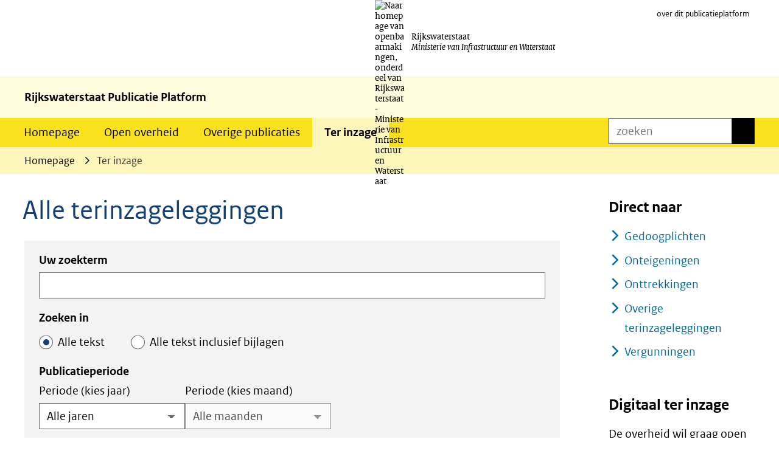

--- FILE ---
content_type: text/html; charset=utf-8
request_url: https://open.rijkswaterstaat.nl/ter-inzage/?pager_page=2
body_size: 10876
content:
<!DOCTYPE html>
<html lang=nl>
  <head prefix="og: http://ogp.me/ns# dcterms: http://purl.org/dc/terms/ overheid: http://standaarden.overheid.nl/owms/">
    <meta charset="utf-8">
    <meta name=viewport content="initial-scale=1">
    <link rel=prev href="https://open.rijkswaterstaat.nl/ter-inzage/?pager_page=1">
    <link rel=next href="https://open.rijkswaterstaat.nl/ter-inzage/?pager_page=3">
    <title>Alle terinzageleggingen - Rijkswaterstaat Publicatie Platform</title>
    <link rel="apple-touch-icon" href="https://open.rijkswaterstaat.nl/apple-touch-icon.png">
    <link rel=icon href="https://open.rijkswaterstaat.nl/favicon.png"><!--[if IE]>
          <link rel="shortcut icon" href="https://open.rijkswaterstaat.nl/favicon.ico" />
          <![endif]-->
    <meta name="msapplication-TileColor" content="#ffffff">
    <meta name="msapplication-TileImage" content="/publish/varianten/13/favicons/256x256_favicon.png">
    <link rel=canonical href="https://open.rijkswaterstaat.nl/ter-inzage/">
    <meta name=generator content="iprox.">
    <link rel=author href="mailto:iprox@infoprojects.nl">
    <meta name=description content="Hier vindt u een overzicht van terinzageleggingen van Rijkswaterstaat."><!--OWMS-Kern-->
    <meta property="dcterms:identifier" content="https://open.rijkswaterstaat.nl/ter-inzage/" datatype="dcterms:URI">
    <meta property="dcterms:title" content="Alle terinzageleggingen">
    <meta property="dcterms:type" content=overzichtspagina datatype="overheid:informatietype">
    <meta property="dcterms:language" content=nl datatype="dcterms:RFC4646">
    <meta property="overheid:authority" content=Rijkswaterstaat>
    <meta property="dcterms:creator" content=Rijkswaterstaat>
    <meta property="dcterms:modified" content="2025-12-05" datatype="dcterms:W3CDTF">
    <meta property="dcterms:available" content="start=2022-04-01;" datatype="dcterms:Period"><!--OWMS-Mantel-->
    <meta property="dcterms:description" content="Hier vindt u een overzicht van terinzageleggingen van Rijkswaterstaat.">
    <meta property="dcterms:publisher" content=Rijkswaterstaat>
    <meta property="og:locale" content=nl_NL>
    <meta property="og:title" content="Alle terinzageleggingen">
    <meta property="og:type" content=article>
    <meta property="og:site_name" content="Rijkswaterstaat Publicatie Platform">
    <meta property="og:url" content="https://open.rijkswaterstaat.nl/ter-inzage/">
    <meta property="og:description" content="Hier vindt u een overzicht van terinzageleggingen van Rijkswaterstaat.">
    <link rel=alternate type="application/rss+xml" title="Ter inzage" href="https://open.rijkswaterstaat.nl/ter-inzage/?rss=true">
    <link media=all rel=stylesheet href="/views/css/b7a577f6cea8596059269e13721823b5.css">
    <link media=all rel=stylesheet href="/views/css/233ff221368d49abd16ebc3474593c36.css" class="id normalize">
    <link media=all rel=stylesheet href="/views/css/9c69de3cd886720e0708c77b28fd96f1.css" class="id rijkswaterstaat-publicatie-platform-13dot8682">
    <link media=screen rel=stylesheet href="/views/css/9cb5b73e831b32bed86263b307288465.css" class="id rijkswaterstaat-publicatie-platform-13dot8682">
    <link media=screen rel=stylesheet href="/views/css/73d8e205a5bc7efce638c14b35afdf8a.css">
    <link rel=stylesheet media=screen href="/views/publicatieplatform/css/publicatieplatform-rhs.css">
    <link rel=stylesheet href="/aspx/read.aspx?AppIdt=globalcss&amp;ItmIdts=0,17,4,3,17,264194,104,1944,260901,101,298421,298580,298584,298559,298520,298531,298534,298563,298567,298512,16,3214,3211,3215&amp;VldIdts=0,1,17&amp;VarIdt=13">
    <script src="/views/js/b16e9a13d159d67e6ce5ea44162adb64.js"></script>
    <script><!--
window.piwikProTagmanagerId="80f4cd32-7506-4c98-80c6-d8025a04a20a";window.piwikProTagmanagerAddress="https://statistiek.rijksoverheid.nl/containers/";
//--></script>
    <script src="/views/js/31a78bdc120ed54ae0f9f794401939eb.js"></script>
    <script><!--
window.cookiesAllowedPreferences=mapCookiesPreferences(!0);
//--></script>
    <script><!--
var requiredFields=requiredFields||[],requiredLabels=requiredLabels||[];
//--></script>
  <body class="vew-rhs var-rijkshuisstijl ipx-baseline rol-body main-has-layout-regular header-has-layout-header footer-has-layout-footerrijkshuisstijl right-aligned-list-images lazy-loading-images events-displaystyle-circle" data-breakpoints="[{&quot;className&quot;:&quot;large&quot;,&quot;minSize&quot;:1200,&quot;maxSize&quot;:99999},{&quot;className&quot;:&quot;medium&quot;,&quot;minSize&quot;:610,&quot;maxSize&quot;:1200},{&quot;className&quot;:&quot;small&quot;,&quot;minSize&quot;:0,&quot;maxSize&quot;:610}]" data-elt-breakpoints="[{ &quot;sizes&quot;:[444, 888], &quot;classNames&quot;:[&quot;elt-small&quot;, &quot;elt-medium&quot;, &quot;elt-large&quot;], &quot;selector&quot;: &quot;.grid-blok&quot; }]"><!--Google Tag Manager disabled: no id defined--><!--Start Piwik pro tag manager-->
    <script src="/views/js/d347e705184a33647d432bdb3dc4e507.js"></script><!--End Piwik pro tag manager--><!--Google analytics 4 disabled: no id defined-->
    <div id=canvas class="canvas index" data-ipx-pagetype="{&quot;alias&quot;:&quot;index&quot;}">
      <header data-ipx-pagetype="{&quot;alias&quot;:&quot;header&quot;}"><!--googleoff: all-->
        <div class="skiplink-wrapper skiplink-forward"><a class="skiplink visuallyhidden focusable" id="content-start_back" href="#content-start">Ga naar de inhoud</a></div>
        <div class="header rol-sectie-header grid-wrapper wrapper_12">
          <div class="grid-container container_12 grid-header" data-layout="{&quot;columns&quot;:12,&quot;block-columns&quot;:1,&quot;gutter&quot;:0,&quot;padding&quot;:10,&quot;grid-column-width&quot;:100,&quot;DimSiz&quot;:1200,&quot;MinSiz&quot;:100,&quot;MaxSiz&quot;:1200}">
            <div id=zone_3_logo class="grid-zone grid_12 z-logo z-rol-logo is-fullwidth-zone" data-layout="{&quot;columns&quot;:12,&quot;DimSiz&quot;:1200}">
              <div class="grid-row single-elt-row has-fullwidth-elt is-fullwidth-row rol-rij-logo rol-rij-logo">
                <div class="grid-blok grid_12 rol-logo type-logo full-width" id=Block_36836 data-layout="{&quot;id&quot;:36836,&quot;columns&quot;:12,&quot;DimSiz&quot;:1200,&quot;padding&quot;:30}">
                  <div class="grid-element">
                    <div class="grid-edge">
                      <div class="iprox-content no-icons image has-logo-with-text"><a href="https://open.rijkswaterstaat.nl/"><span class="svg-with-text"><img data-sources="[{&quot;width&quot;:50,&quot;height&quot;:125,&quot;src&quot;:&quot;/publish/pages/6296/beeldmerk-rijksoverheid_1.svg&quot;}]" alt="Naar homepage van openbaarmakingen, onderdeel van Rijkswaterstaat - Ministerie van Infrastructuur en Waterstaat" data-id=6296 id=img_pagvld_17148_0 class="img-vector img_pagvld_17148_0" width=50 height=125 src="/publish/pages/6296/beeldmerk-rijksoverheid_1.svg"><span class="logo-text"><span class=dienst>Rijkswaterstaat</span><span class="ministerie-bij-dienst">Ministerie van Infrastructuur en Waterstaat</span></span></span></a></div>
                    </div>
                  </div>
                </div>
              </div>
              <div class="grid-row single-elt-row rol-rij-secundaire-navigatie rol-rij-blok">
                <div class="grid-blok grid_6 prefix_6 rol-secundaire-navigatie type-secundaire-navigatie" id=Block_36839 data-layout="{&quot;id&quot;:36839,&quot;columns&quot;:6,&quot;DimSiz&quot;:600,&quot;prefix&quot;:6,&quot;padding&quot;:30}">
                  <div class="grid-element">
                    <div class="grid-edge">
                      <nav id="secnav-36839" aria-labelledby="nav-title-36839" class="horizontaal-rechts sec-nav-mobile-insert-in-primnav">
                        <div class="grid-title elt-hidden-small elt-hidden-medium elt-hidden-large">
                          <div class="heading-elt heading-elt-nav"><a id="nav-title-36839" class="secundaire-navigatie" href="#opensecnav" data-nosmoothanchor=true>Direct naar</a></div>
                        </div>
                        <div class="grid-inside menu-container">
                          <ul id=opensecnav>
                            <li><span class="menu-text"><a href="https://open.rijkswaterstaat.nl/publicatieplatform/">over dit publicatieplatform</a></span>
                          </ul>
                        </div>
                      </nav>
                    </div>
                  </div>
                </div>
              </div>
            </div>
            <div class="zone-clear-logo"></div>
            <div class="inner-header">
              <div id=zone_3_afzender class="grid-zone grid_12 z-afzender z-rol-afzender is-fullwidth-zone" data-layout="{&quot;columns&quot;:12,&quot;DimSiz&quot;:1200}">
                <div class="grid-row single-elt-row has-fullwidth-elt is-fullwidth-row rol-rij-tekst">
                  <div class="grid-blok grid_12 rol-tekst type-tekst" id=Block_36841 data-layout="{&quot;id&quot;:36841,&quot;columns&quot;:12,&quot;DimSiz&quot;:1200,&quot;padding&quot;:30}">
                    <div class="grid-element">
                      <div class="grid-edge">
                        <div class="grid-title">
                          <div class="heading-elt heading-elt-tekst">Rijkswaterstaat Publicatie Platform</div>
                        </div>
                      </div>
                    </div>
                  </div>
                </div>
              </div>
              <div class="zone-clear-afzender"></div>
              <div id=zone_3_navigatie class="grid-zone grid_12 z-navigatie z-rol-navigatie is-fullwidth-zone" data-layout="{&quot;columns&quot;:12,&quot;DimSiz&quot;:1200}">
                <div class="grid-blok grid_9 rol-primaire-navigatie type-primaire-navigatie" id=Block_36846 data-layout="{&quot;id&quot;:36846,&quot;columns&quot;:9,&quot;DimSiz&quot;:900,&quot;padding&quot;:30}">
                  <div class="grid-element">
                    <div class="grid-edge">
                      <nav id="nav-36846" aria-label=Hoofdrubrieken class="bl-navbar bl-navbar-static navexpand-small navexpand-medium" data-nav-expanding="small medium">
                        <div class="grid-title elt-visible-small elt-visible-medium elt-hidden-large">
                          <div class="heading-elt heading-elt-nav"><button type=button id="nav-title-36846" class="ipx-btn-link primaire-navigatie" aria-controls=openprimnav>Hoofdrubrieken</button></div>
                        </div>
                        <div class="grid-inside menu-container">
                          <ul id=openprimnav aria-labelledby="nav-title-36846" class="nav-eenvoudig">
                            <li class="bl-navitem"><span class="menu-text"><a id="navitem-73672710" class="primaire-navigatie-item" href="https://open.rijkswaterstaat.nl/">Homepage</a></span>
                            <li class="bl-navitem"><span class="menu-text"><a id="navitem-73672714" class="primaire-navigatie-item" href="https://open.rijkswaterstaat.nl/open-overheid/">Open overheid</a></span>
                            <li class="bl-navitem"><span class="menu-text"><a id="navitem-73672716" class="primaire-navigatie-item" href="https://open.rijkswaterstaat.nl/overige-publicaties/">Overige publicaties</a></span>
                            <li class="bl-navitem active selected"><span class="menu-text"><a id="navitem-73672712" class="primaire-navigatie-item" aria-current=page href="https://open.rijkswaterstaat.nl/ter-inzage/">Ter inzage</a></span>
                            <li class="bl-navitem sec-nav-item"><span class="menu-text"><a id="navitem-73672719" class="primaire-navigatie-item" href="https://open.rijkswaterstaat.nl/publicatieplatform/">over dit publicatieplatform</a></span>
                          </ul>
                        </div>
                      </nav>
                    </div>
                  </div>
                </div>
                <div class="grid-blok grid_3 rol-servicebalk type-servicebalk has-button-icons full-width" id=Block_1177132 data-layout="{&quot;id&quot;:1177132,&quot;columns&quot;:3,&quot;DimSiz&quot;:300,&quot;padding&quot;:30}">
                  <div class="grid-element">
                    <div class="grid-edge">
                      <div class="grid-inside">
                        <div class=zoekveld>
                          <form name="zoeken-form-1177132" id="zoeken-form-1177132" class="inline-form" action="https://open.rijkswaterstaat.nl/zoeken/" method=get novalidate><label for="zoeken-1177132" class=visuallyhidden>zoeken</label><input type=text name=zoeken_term id="zoeken-1177132" placeholder=zoeken><button type=submit class="zoek ipx-btn ipx-btn-neutral"><span class=visuallyhidden>zoeken</span></button></form>
                        </div>
                      </div>
                    </div>
                  </div>
                </div>
              </div>
              <div class="zone-clear-navigatie"></div>
              <div id=zone_3_sitepad class="grid-zone grid_12 z-sitepad z-rol-sitepad is-fullwidth-zone" data-layout="{&quot;columns&quot;:12,&quot;DimSiz&quot;:1200}">
                <div class="grid-row single-elt-row has-fullwidth-elt is-fullwidth-row rol-rij-servicebalk rol-rij-blok">
                  <div class="grid-blok grid_12 rol-servicebalk type-servicebalk has-button-icons full-width" id=Block_36848 data-layout="{&quot;id&quot;:36848,&quot;columns&quot;:12,&quot;DimSiz&quot;:1200,&quot;padding&quot;:30}">
                    <div class="grid-element">
                      <div class="grid-edge">
                        <div class="grid-inside">
                          <nav class="bread-crumb elt-hidden-none" aria-label=Broodkruimelnavigatie>
                            <div class="bread-crumb-wrapper">
                              <ol itemscope itemtype="http://schema.org/BreadcrumbList" class=kruimelpad>
                                <li itemprop=itemListElement itemscope itemtype="http://schema.org/ListItem" class=item><a itemprop=item href="https://open.rijkswaterstaat.nl/"><span itemprop=name>Homepage</span></a>
                                  <meta itemprop=position content=1><span class="bread-crumb-separator" aria-hidden=true> ›</span>
                                <li itemprop=itemListElement itemscope itemtype="http://schema.org/ListItem" class="item laatste nolink" aria-current=page><span itemprop=name>Ter inzage</span>
                                  <meta itemprop=position content=2>
                              </ol>
                            </div>
                          </nav>
                        </div>
                      </div>
                    </div>
                  </div>
                </div>
              </div>
              <div class="zone-clear-sitepad"></div>
            </div>
          </div>
          <div class="layout-clear clear"></div>
        </div><!--googleon: all-->
      </header>
      <main data-pagetitle="Alle terinzageleggingen" data-ipx-pagetype="{&quot;alias&quot;:&quot;index&quot;}">
        <div id="content-start" tabindex="-1"></div>
        <div id=content class="main rol-sectie-main grid-wrapper wrapper_12 expand-to-page">
          <div class="grid-container container_12 grid-regular has-link-icons has-list-icons" data-layout="{&quot;columns&quot;:12,&quot;block-columns&quot;:1,&quot;gutter&quot;:0,&quot;padding&quot;:10,&quot;grid-column-width&quot;:100,&quot;DimSiz&quot;:1200,&quot;MinSiz&quot;:100,&quot;MaxSiz&quot;:1200}">
            <div id=zone_17_content class="grid-zone grid_9 z-content z-rol-content" data-layout="{&quot;columns&quot;:9,&quot;DimSiz&quot;:900}">
              <div class="grid-blok grid_9 rol-paginatitel type-titel" data-layout="{&quot;columns&quot;:9,&quot;DimSiz&quot;:900}">
                <div class="grid-element">
                  <div class="grid-edge">
                    <h1 class="grid-title">Alle terinzageleggingen<span class=submode></span></h1>
                  </div>
                </div>
              </div>
              <div class="grid-blok grid_9 rol-formulier type-formulier" data-layout="{&quot;columns&quot;:9,&quot;DimSiz&quot;:900,&quot;padding&quot;:30}">
                <div class="grid-element">
                  <div class="grid-edge" data-id=PagCls_172>
                    <div class="grid-inside">
                      <h2 class=tekstbrowser>Zoeken in de index</h2>
                      <form id=index_17 class=formulier action="https://open.rijkswaterstaat.nl/ter-inzage/" method=get novalidate>
                        <div class=verborgen><input type=hidden name=zoeken value=true></div>
                        <fieldset id=fields_17>
                          <legend>Zoeken binnen de index</legend>
                          <div class="rij mode_input text">
                            <div class=label><label for=zoeken_term>Uw zoekterm</label></div>
                            <div class=invoer><input name=zoeken_term id=zoeken_term value="" class=input type=text></div>
                          </div>
                          <fieldset class="rij mode_input selectie selectie_type_radio extra-search-fields">
                            <legend class=label><span class=setlabel>Zoeken in</span></legend>
                            <div class=invoer>
                              <div class=antwoorden>
                                <div class=antwoord><input type=radio name=search_in_field id=search_in_field_text value=text checked><label for=search_in_field_text>Alle tekst</label></div>
                                <div class=antwoord><input type=radio name=search_in_field id=search_in_field_text_plus_assets value=text_plus_assets><label for=search_in_field_text_plus_assets>Alle tekst inclusief bijlagen</label></div>
                              </div>
                            </div>
                          </fieldset>
                          <fieldset class="rij mode_input monthyear">
                            <legend class=label><span class=setlabel>Publicatieperiode</span></legend>
                            <div class=invoer>
                              <div class="zoeken-daterange-monthyear">
                                <div class="zoeken-daterange-year"><label for=zoeken_daterange_y>Periode (kies jaar)</label><select name=zoeken_daterange_y id=zoeken_daterange_y class=select>
                                    <option value="">Alle jaren
                                    <option value=2023>2023
                                    <option value=2024>2024
                                    <option value=2025>2025
                                    <option value=2026>2026
                                  </select>
                                </div>
                                <div class="zoeken-daterange-month"><label for=zoeken_daterange_m>Periode (kies maand)</label><select name=zoeken_daterange_m id=zoeken_daterange_m class=select disabled>
                                    <option value="">Alle maanden
                                    <option value=01>januari
                                    <option value=02>februari
                                    <option value=03>maart
                                    <option value=04>april
                                    <option value=05>mei
                                    <option value=06>juni
                                    <option value=07>juli
                                    <option value=08>augustus
                                    <option value=09>september
                                    <option value=10>oktober
                                    <option value=11>november
                                    <option value=12>december
                                  </select>
                                </div>
                              </div>
                            </div>
                          </fieldset>
                        </fieldset>
                        <div class="knoppen knoppen-zoeken"><button type=submit id=submit_index_formulier class="zoeken ipx-btn ipx-btn-secondary"><span>zoeken</span></button></div>
                      </form>
                    </div>
                  </div>
                </div>
              </div>
              <div class="grid-blok grid_9 rol-pager type-pager has-button-icons pager-above" data-layout="{&quot;columns&quot;:9,&quot;padding&quot;:30,&quot;DimSiz&quot;:1125}">
                <div class="grid-element">
                  <div class="grid-edge">
                    <div class="grid-inside"></div>
                  </div>
                </div>
              </div>
              <div class="grid-blok grid_9 rol-resultaten type-lijst" data-layout="{&quot;columns&quot;:9,&quot;padding&quot;:30,&quot;DimSiz&quot;:1125}">
                <div class="grid-element">
                  <div class="grid-edge">
                    <div class="grid-title">
                      <h2 class=visuallyhidden>Resultaten</h2>
                    </div>
                    <div id=results class="grid-nesting" role=list>
                      <div class="grid-blok grid_9 rol-entry type-entry ipx-pt-downloaddossier entry-has-metadata" data-ipx-id=298421 data-layout="{&quot;columns&quot;:9,&quot;padding&quot;:30,&quot;DimSiz&quot;:1125}">
                        <div class="grid-element" role=listitem>
                          <div class="grid-edge" data-id=Itm_298421>
                            <div class="grid-title">
                              <h3><a class=siteLink href="https://open.rijkswaterstaat.nl/ter-inzage/gedoogplichten/2025/zaak-27193-tennet/">Zaak 27193: TenneT hoogspanningsverbinding Zuid-West 380kV</a></h3>
                            </div>
                            <div class="grid-inside">
                              <div id=item_298421 data-ipx-id=298421 class="entry ipx-pt-downloaddossier entry-has-metadata">
                                <div class="iprox-content iprox-rich-content summary">
                                  <p>Digitale versie van de ontwerpbeschikking die in het kader van deze gedoogplichtprocedure ter inzage ligt.</p>
                                </div>
                                <div class="iprox-content iprox-date date">9 januari 2026 t/m 19 februari 2026</div>
                              </div>
                            </div>
                          </div>
                        </div>
                      </div>
                      <div class="grid-blok grid_9 rol-entry type-entry ipx-pt-downloaddossier entry-has-metadata" data-ipx-id=298580 data-layout="{&quot;columns&quot;:9,&quot;padding&quot;:30,&quot;DimSiz&quot;:1125}">
                        <div class="grid-element" role=listitem>
                          <div class="grid-edge" data-id=Itm_298580>
                            <div class="grid-title">
                              <h3><a class=siteLink href="https://open.rijkswaterstaat.nl/ter-inzage/vergunningen/2026-0/1/kennisgeving-besluit-bouwwerken-werken-1/">Kennisgeving besluit bouwwerken, werken en objecten in of bij een oppervlaktewaterlichaam, niet zijnde de Noordzee, of waterkering in beheer bij het Rijk</a></h3>
                            </div>
                            <div class="grid-inside">
                              <div id=item_298580 data-ipx-id=298580 class="entry ipx-pt-downloaddossier entry-has-metadata">
                                <div class="iprox-content iprox-rich-content summary">
                                  <div>Kennisgeving besluit voor tijdelijke opslag van maritieme/waterbouwkundige roerende zaken en het plaatsen en tijdelijk in stand houden van een hekwerk langs het Lekkanaal westzijde tussen km 44.560 en km 44.650 in de gemeente Nieuwegein.</div>
                                </div>
                                <div class="iprox-content iprox-date date">9 januari 2026 t/m 17 februari 2026</div>
                              </div>
                            </div>
                          </div>
                        </div>
                      </div>
                      <div class="grid-blok grid_9 rol-entry type-entry ipx-pt-downloaddossier entry-has-metadata" data-ipx-id=298584 data-layout="{&quot;columns&quot;:9,&quot;padding&quot;:30,&quot;DimSiz&quot;:1125}">
                        <div class="grid-element" role=listitem>
                          <div class="grid-edge" data-id=Itm_298584>
                            <div class="grid-title">
                              <h3><a class=siteLink href="https://open.rijkswaterstaat.nl/ter-inzage/vergunningen/2026-0/1/kennisgeving-besluit-bouwwerken-werken-2/">Kennisgeving besluit bouwwerken, werken en objecten in of bij een oppervlaktewaterlichaam, niet zijnde de Noordzee, of waterkering in beheer bij het Rijk</a></h3>
                            </div>
                            <div class="grid-inside">
                              <div id=item_298584 data-ipx-id=298584 class="entry ipx-pt-downloaddossier entry-has-metadata">
                                <div class="iprox-content iprox-rich-content summary">
                                  <div>Kennisgeving besluit voor tijdelijke opslag van maritieme/waterbouwkundige roerende zaken en het plaatsen en tijdelijk in stand houden van een hekwerk langs het Lekkanaal westzijde tussen km 44.560 en km 44.650 in de gemeente Nieuwegein.</div>
                                </div>
                                <div class="iprox-content iprox-date date">9 januari 2026 t/m 17 februari 2026</div>
                              </div>
                            </div>
                          </div>
                        </div>
                      </div>
                      <div class="grid-blok grid_9 rol-entry type-entry ipx-pt-downloaddossier entry-has-metadata" data-ipx-id=298559 data-layout="{&quot;columns&quot;:9,&quot;padding&quot;:30,&quot;DimSiz&quot;:1125}">
                        <div class="grid-element" role=listitem>
                          <div class="grid-edge" data-id=Itm_298559>
                            <div class="grid-title">
                              <h3><a class=siteLink href="https://open.rijkswaterstaat.nl/ter-inzage/vergunningen/omgevingsvergunning-connection-systems-0/">Omgevingsvergunning aan Connection Systems B.V., RWSZ2025-00016646 wijziging van 8 september 2025 met kenmerk RWS-2025/24749 en zaaknummer RWSZ2025- 00010796</a></h3>
                            </div>
                            <div class="grid-inside">
                              <div id=item_298559 data-ipx-id=298559 class="entry ipx-pt-downloaddossier entry-has-metadata">
                                <div class="iprox-content iprox-rich-content summary"></div>
                                <div class="iprox-content iprox-date date">8 januari 2026 t/m 20 februari 2026</div>
                              </div>
                            </div>
                          </div>
                        </div>
                      </div>
                      <div class="grid-blok grid_9 rol-entry type-entry ipx-pt-downloaddossier entry-has-metadata" data-ipx-id=298520 data-layout="{&quot;columns&quot;:9,&quot;padding&quot;:30,&quot;DimSiz&quot;:1125}">
                        <div class="grid-element" role=listitem>
                          <div class="grid-edge" data-id=Itm_298520>
                            <div class="grid-title">
                              <h3><a class=siteLink href="https://open.rijkswaterstaat.nl/ter-inzage/vergunningen/2026/omgevingsvergunning-havenbedrijf/">Omgevingsvergunning Havenbedrijf Rotterdam RWS-2026/13 I</a></h3>
                            </div>
                            <div class="grid-inside">
                              <div id=item_298520 data-ipx-id=298520 class="entry ipx-pt-downloaddossier entry-has-metadata">
                                <div class="iprox-content iprox-rich-content summary">
                                  <p>De Minister van Infrastructuur en Waterstaat geeft, ingevolge artikel 12 van de Bekendmakingswet, kennis van het besluit om te beschikken op de aanvraag om een vergunning op grond van de Omgevingswet. De aanvraag met zaaknummer RWSZ2025-00015666 en kenmerk RWS-2026/13 I betreft een beperkingengebiedactiviteit met betrekking tot een weg in beheer bij het Rijk, voor het slopen en afvoeren van een spoorwegviaduct, ter hoogte van op-/afrit 13 van Rijksweg A15, nabij hmp. 37,5 links, in de gemeente Ridderkerk. Het besluit is ten behoeve van het Havenbedrijf Rotterdam N.V., Wilhelminakade 909, 3072 AP Rotterdam.</p>
                                </div>
                                <div class="iprox-content iprox-date date">8 januari 2026 t/m 18 februari 2026</div>
                              </div>
                            </div>
                          </div>
                        </div>
                      </div>
                      <div class="grid-blok grid_9 rol-entry type-entry ipx-pt-downloaddossier entry-has-metadata" data-ipx-id=298531 data-layout="{&quot;columns&quot;:9,&quot;padding&quot;:30,&quot;DimSiz&quot;:1125}">
                        <div class="grid-element" role=listitem>
                          <div class="grid-edge" data-id=Itm_298531>
                            <div class="grid-title">
                              <h3><a class=siteLink href="https://open.rijkswaterstaat.nl/ter-inzage/vergunningen/2026-0/1/kennisgeving-besluit-vergunning/">Kennisgeving besluit vergunning Omgevingswet RWS-2025/33933</a></h3>
                            </div>
                            <div class="grid-inside">
                              <div id=item_298531 data-ipx-id=298531 class="entry ipx-pt-downloaddossier entry-has-metadata">
                                <div class="iprox-content iprox-rich-content summary">
                                  <div>De Minister van Infrastructuur en Waterstaat geeft, ingevolge artikel 16.64, derde lid van de Omgevingswet en artikel 12 van de Bekendmakingswet, kennis te beschikken op de aanvraag om een vergunning op grond van de Omgevingswet.</div>
                                </div>
                                <div class="iprox-content iprox-date date">8 januari 2026 t/m 18 februari 2026</div>
                              </div>
                            </div>
                          </div>
                        </div>
                      </div>
                      <div class="grid-blok grid_9 rol-entry type-entry ipx-pt-downloaddossier entry-has-metadata" data-ipx-id=298534 data-layout="{&quot;columns&quot;:9,&quot;padding&quot;:30,&quot;DimSiz&quot;:1125}">
                        <div class="grid-element" role=listitem>
                          <div class="grid-edge" data-id=Itm_298534>
                            <div class="grid-title">
                              <h3><a class=siteLink href="https://open.rijkswaterstaat.nl/ter-inzage/vergunningen/2026-0/1/kennisgeving-besluit-vergunning-0/">Kennisgeving besluit vergunning Omgevingswet RWS-2025/34708</a></h3>
                            </div>
                            <div class="grid-inside">
                              <div id=item_298534 data-ipx-id=298534 class="entry ipx-pt-downloaddossier entry-has-metadata">
                                <div class="iprox-content iprox-rich-content summary">
                                  <div>De Minister van Infrastructuur en Waterstaat geeft, ingevolge artikel 16.64, derde lid van de Omgevingswet en artikel 12 van de Bekendmakingswet, kennis te beschikken op de aanvraag om een vergunning op grond van de Omgevingswet.</div>
                                </div>
                                <div class="iprox-content iprox-date date">8 januari 2026 t/m 18 februari 2026</div>
                              </div>
                            </div>
                          </div>
                        </div>
                      </div>
                      <div class="grid-blok grid_9 rol-entry type-entry ipx-pt-downloaddossier entry-has-metadata" data-ipx-id=298563 data-layout="{&quot;columns&quot;:9,&quot;padding&quot;:30,&quot;DimSiz&quot;:1125}">
                        <div class="grid-element" role=listitem>
                          <div class="grid-edge" data-id=Itm_298563>
                            <div class="grid-title">
                              <h3><a class=siteLink href="https://open.rijkswaterstaat.nl/ter-inzage/vergunningen/2026-0/1/kennisgeving-besluit-vergunning-3/">Kennisgeving besluit vergunning Omgevingswet RWS-2025/34848</a></h3>
                            </div>
                            <div class="grid-inside">
                              <div id=item_298563 data-ipx-id=298563 class="entry ipx-pt-downloaddossier entry-has-metadata">
                                <div class="iprox-content iprox-rich-content summary">
                                  <div>De Minister van Infrastructuur en Waterstaat geeft, ingevolge artikel 12 van de Bekendmakingswet, kennis van het besluit om te beschikken op de aanvraag om een vergunning op grond van de Omgevingswet.</div>
                                </div>
                                <div class="iprox-content iprox-date date">8 januari 2026 t/m 15 februari 2026</div>
                              </div>
                            </div>
                          </div>
                        </div>
                      </div>
                      <div class="grid-blok grid_9 rol-entry type-entry ipx-pt-downloaddossier entry-has-metadata" data-ipx-id=298567 data-layout="{&quot;columns&quot;:9,&quot;padding&quot;:30,&quot;DimSiz&quot;:1125}">
                        <div class="grid-element" role=listitem>
                          <div class="grid-edge" data-id=Itm_298567>
                            <div class="grid-title">
                              <h3><a class=siteLink href="https://open.rijkswaterstaat.nl/ter-inzage/vergunningen/2026-0/1/kennisgeving-besluit-vergunning-4/">Kennisgeving besluit vergunning omgevingswet RWS-2025/35276</a></h3>
                            </div>
                            <div class="grid-inside">
                              <div id=item_298567 data-ipx-id=298567 class="entry ipx-pt-downloaddossier entry-has-metadata">
                                <div class="iprox-content iprox-rich-content summary">
                                  <div>De Minister van Infrastructuur en Waterstaat geeft, ingevolge artikel 12 van de Bekendmakingswet, kennis van het besluit om te beschikken op de aanvraag om een vergunning op grond van de Omgevingswet artikel 5.1, tweede lid, sub f, onder 2 en artikel 16.64 lid 3.</div>
                                </div>
                                <div class="iprox-content iprox-date date">8 januari 2026 t/m 15 februari 2026</div>
                              </div>
                            </div>
                          </div>
                        </div>
                      </div>
                      <div class="grid-blok grid_9 rol-entry type-entry ipx-pt-downloaddossier entry-has-metadata" data-ipx-id=298512 data-layout="{&quot;columns&quot;:9,&quot;padding&quot;:30,&quot;DimSiz&quot;:1125}">
                        <div class="grid-element" role=listitem>
                          <div class="grid-edge" data-id=Itm_298512>
                            <div class="grid-title">
                              <h3><a class=siteLink href="https://open.rijkswaterstaat.nl/ter-inzage/vergunningen/ontwerpbeschikking-smurfit-westrock/">Ontwerpbeschikking Smurfit Westrock Parenco B.V.,RWSZ2024-00000007 het brengen van stoffen in en het onttrekken van water aan de rivier de Neder-Rijn</a></h3>
                            </div>
                            <div class="grid-inside">
                              <div id=item_298512 data-ipx-id=298512 class="entry ipx-pt-downloaddossier entry-has-metadata">
                                <div class="iprox-content iprox-rich-content summary"></div>
                                <div class="iprox-content iprox-date date">7 januari 2026 t/m 19 februari 2026</div>
                              </div>
                            </div>
                          </div>
                        </div>
                      </div>
                    </div>
                  </div>
                </div>
              </div>
              <div class="grid-blok grid_9 rol-pager type-pager has-button-icons pager-below" data-layout="{&quot;columns&quot;:9,&quot;padding&quot;:30,&quot;DimSiz&quot;:1125}">
                <div class="grid-element">
                  <div class="grid-edge">
                    <div class="grid-inside">
                      <div class="pager pager_onder">
                        <ul class="pager-list">
                          <li><a class="pager_nav vorige" data-page=vorige href="https://open.rijkswaterstaat.nl/ter-inzage/?pager_page=1">vorige<span class=visuallyhidden> pagina</span></a>
                          <li><a class="pager_step pagina" data-page=0 aria-label="pagina 1" href="https://open.rijkswaterstaat.nl/ter-inzage/?pager_page=0">1</a>
                          <li><a class="pager_step pagina" data-page=1 aria-label="pagina 2" href="https://open.rijkswaterstaat.nl/ter-inzage/?pager_page=1">2</a>
                          <li><span class="pager_step huidige" aria-current=page aria-label="pagina 3"><span class="selected-item">3</span></span>
                          <li><span class="pager_step puntjes" aria-hidden=true>...</span>
                          <li><a class="pager_step pagina" data-page=9 aria-label="pagina 10" href="https://open.rijkswaterstaat.nl/ter-inzage/?pager_page=9">10</a>
                          <li><a class="pager_nav volgende" data-page=volgende href="https://open.rijkswaterstaat.nl/ter-inzage/?pager_page=3">volgende<span class=visuallyhidden> pagina</span></a>
                        </ul>
                      </div>
                    </div>
                  </div>
                </div>
              </div><br class="end-of-zone">
            </div>
            <div class="zone-clear-content"></div>
            <div id=zone_17_aside class="grid-zone grid_3 z-aside z-rol-aside" data-layout="{&quot;columns&quot;:3,&quot;DimSiz&quot;:300}">
              <div class="grid-row single-elt-row has-fullwidth-elt rol-rij-achtergrondneutraal">
                <div class="grid-blok grid_3 rol-achtergrondneutraal type-lijst" id=Block_1391080 data-layout="{&quot;id&quot;:1391080,&quot;columns&quot;:3,&quot;DimSiz&quot;:300,&quot;padding&quot;:30}">
                  <div class="grid-element">
                    <div class="grid-edge" data-id=PagCls_1391080>
                      <div class="grid-title">
                        <h2>Direct naar</h2>
                      </div>
                      <div class="grid-inside">
                        <ul class="iprox-content list">
                          <li data-ipx-id=264194 class="entry ipx-pt-index"><span class="li-content"><a class=siteLink href="https://open.rijkswaterstaat.nl/ter-inzage/gedoogplichten/">Gedoogplichten</a></span>
                          <li data-ipx-id=104 class="entry ipx-pt-index"><span class="li-content"><a class=siteLink href="https://open.rijkswaterstaat.nl/ter-inzage/onteigeningen/">Onteigeningen</a></span>
                          <li data-ipx-id=1944 class="entry ipx-pt-index"><span class="li-content"><a class=siteLink href="https://open.rijkswaterstaat.nl/ter-inzage/onttrekkingen/">Onttrekkingen</a></span>
                          <li data-ipx-id=260901 class="entry ipx-pt-index"><span class="li-content"><a class=siteLink href="https://open.rijkswaterstaat.nl/ter-inzage/overige-terinzageleggingen/">Overige terinzageleggingen</a></span>
                          <li data-ipx-id=101 class="entry ipx-pt-index"><span class="li-content"><a class=siteLink href="https://open.rijkswaterstaat.nl/ter-inzage/vergunningen/">Vergunningen</a></span>
                        </ul>
                      </div>
                    </div>
                  </div>
                </div>
              </div>
              <div class="grid-row single-elt-row has-fullwidth-elt rol-rij-achtergrondneutraal">
                <div class="grid-blok grid_3 rol-achtergrondneutraal type-tekst" id=Block_1391090 data-layout="{&quot;id&quot;:1391090,&quot;columns&quot;:3,&quot;DimSiz&quot;:300,&quot;padding&quot;:30}">
                  <div class="grid-element">
                    <div class="grid-edge" data-id=PagCls_1391090>
                      <div class="grid-title">
                        <h2>Digitaal ter inzage</h2>
                      </div>
                      <div class="grid-inside description-inside">
                        <div class="iprox-content iprox-rich-content description">
                          <p>De overheid wil graag open en toegankelijk zijn. De terinzagelegging van dossiers zal daarom  vanaf 1 juli 2022 ook digitaal beschikbaar zijn voor alle burgers.</p>
                          <p>Mocht u problemen ondervinden met het digitaal zoeken en inzien van dossiers, vraag dan een vertrouwd persoon in uw omgeving om hulp. In gevallen waarin hulp niet mogelijk is, kunt u een afspraak maken met het kantoor van Rijkswaterstaat waar het dossier fysiek beschikbaar is.</p>
                        </div>
                      </div>
                    </div>
                  </div>
                </div>
              </div>
            </div>
            <div class="zone-clear-aside"></div>
          </div>
          <div class="layout-clear clear"></div>
        </div>
      </main>
      <footer data-ipx-pagetype="{&quot;alias&quot;:&quot;footer&quot;}"><!--googleoff: all-->
        <div class="footer rol-sectie-footer grid-wrapper wrapper_12">
          <div class="grid-container container_12 grid-footerrijkshuisstijl has-list-icons" data-layout="{&quot;columns&quot;:12,&quot;block-columns&quot;:1,&quot;gutter&quot;:0,&quot;padding&quot;:10,&quot;grid-column-width&quot;:100,&quot;DimSiz&quot;:1200,&quot;MinSiz&quot;:100,&quot;MaxSiz&quot;:1200}">
            <div id=zone_4_share class="grid-zone grid_12 z-share z-rol-share is-fullwidth-zone" data-layout="{&quot;columns&quot;:12,&quot;DimSiz&quot;:1200}">
              <div class="grid-blok grid_12 rol-knoppen-specials type-linkslist has-list-icons" data-layout="{&quot;columns&quot;:12,&quot;DimSiz&quot;:1200}">
                <div class="grid-element">
                  <div class="grid-edge">
                    <div class="grid-title visuallyhidden">
                      <div class="heading-elt heading-elt-social">Delen</div>
                    </div>
                    <div class="grid-inside">
                      <ul class="iprox-content button-specials horizontal">
                        <li><span class="li-content"><a class="rss focusable" href="https://open.rijkswaterstaat.nl/ter-inzage/?rss=true"><span class="special-btn-text rss-text">RSS</span></a></span>
                        <li><span class="li-content"><a class="externLink facebook focusable" href="https://www.facebook.com/sharer.php?u=https%3a%2f%2fopen.rijkswaterstaat.nl%2fter-inzage%2f%3fpager_page%3d2&amp;t=Hier%20vindt%20u%20een%20overzicht%20van%20terinzageleggingen%20van%20Rijkswaterstaat."><span class="special-btn-text share-text">Delen op Facebook</span></a></span>
                        <li><span class="li-content"><a class="externLink linkedin focusable" href="https://www.linkedin.com/shareArticle?mini=true&amp;url=https%3a%2f%2fopen.rijkswaterstaat.nl%2fter-inzage%2f%3fpager_page%3d2&amp;title=Ter%20inzage&amp;ro=false&amp;summary=Hier%20vindt%20u%20een%20overzicht%20van%20terinzageleggingen%20van%20Rijkswaterstaat."><span class="special-btn-text share-text">Delen op LinkedIn</span></a></span>
                        <li><span class="li-content"><a class="externLink x-social focusable" href="https://x.com/intent/tweet?text=Ter%20inzage&amp;url=https%3a%2f%2fopen.rijkswaterstaat.nl%2fter-inzage%2f%3fpager_page%3d2"><span class="special-btn-text share-text">Delen op X</span></a></span>
                      </ul>
                    </div>
                  </div>
                </div>
              </div><br class="end-of-zone">
            </div>
            <div class="zone-clear-share"></div>
            <div id=zone_4_afzender class="grid-zone grid_12 z-afzender z-rol-afzender is-fullwidth-zone" data-layout="{&quot;columns&quot;:12,&quot;DimSiz&quot;:1200}">
              <div class="grid-row single-elt-row has-fullwidth-elt is-fullwidth-row rol-rij-logo rol-rij-logo">
                <div class="grid-blok grid_12 rol-logo type-logo full-width" id=Block_42 data-layout="{&quot;id&quot;:42,&quot;columns&quot;:12,&quot;DimSiz&quot;:1200,&quot;padding&quot;:30}">
                  <div class="grid-element">
                    <div class="grid-edge">
                      <div class="iprox-content image no-icons">
                        <div class="iprox-image iprox-content"><img data-sources="[{&quot;width&quot;:44,&quot;height&quot;:31,&quot;src&quot;:&quot;/publish/pages/3/footer-afzender.png&quot;}]" alt="" data-id=3 id=img_pagvld_24_0 class="img-bitmap img_pagvld_24_0" width=44 height=31 src="/publish/pages/3/footer-afzender.png"></div>
                      </div>
                    </div>
                  </div>
                </div>
              </div>
            </div>
            <div class="zone-clear-afzender"></div>
            <div id=zone_4_content class="grid-zone grid_12 z-content z-rol-content is-fullwidth-zone" data-layout="{&quot;columns&quot;:12,&quot;DimSiz&quot;:1200}">
              <div class="grid-blok grid_6 rol-lijst type-lijst" id=Block_30 data-layout="{&quot;id&quot;:30,&quot;columns&quot;:6,&quot;DimSiz&quot;:600,&quot;padding&quot;:30}">
                <div class="grid-element">
                  <div class="grid-edge">
                    <div class="grid-title">
                      <h2>Over deze site</h2>
                    </div>
                    <div class="grid-inside">
                      <ul class="iprox-content list">
                        <li data-ipx-id=16 class="entry ipx-pt-artikel"><span class="li-content"><a class=siteLink href="https://open.rijkswaterstaat.nl/publicatieplatform/">Over dit publicatieplatform</a></span>
                        <li data-ipx-id=3214 class="entry ipx-pt-artikel"><span class="li-content"><a class=siteLink href="https://open.rijkswaterstaat.nl/copyright/">Copyright</a></span>
                        <li data-ipx-id=3211 class="entry ipx-pt-artikel"><span class="li-content"><a class=siteLink href="https://open.rijkswaterstaat.nl/toegankelijkheid/">Toegankelijkheid</a></span>
                        <li class=entry><span class="li-content"><a class=externLink href="https://www.rijkswaterstaat.nl/privacy">Privacy</a></span>
                        <li data-ipx-id=3215 class="entry ipx-pt-artikel"><span class="li-content"><a class=siteLink href="https://open.rijkswaterstaat.nl/archief-site/">Archief van deze site</a></span>
                      </ul>
                    </div>
                  </div>
                </div>
              </div>
              <div class="grid-blok grid_3 rol-lijst type-lijst" id=Block_37 data-layout="{&quot;id&quot;:37,&quot;columns&quot;:3,&quot;DimSiz&quot;:300,&quot;padding&quot;:30}">
                <div class="grid-element">
                  <div class="grid-edge">
                    <div class="grid-title">
                      <h2>Snel naar</h2>
                    </div>
                    <div class="grid-inside">
                      <ul class="iprox-content list">
                        <li class=entry><span class="li-content"><a class=externLink href="https://www.rijkswaterstaat.nl/">Rijkswaterstaat Homepage</a></span>
                        <li class=entry><span class="li-content"><a class=externLink href="https://standaarden.rijkswaterstaat.nl/">Rijkswaterstaat Standaarden</a></span>
                        <li class=entry><span class="li-content"><a class=externLink href="https://www.rijkswaterstaat.nl/beeldarchief">Rijkswaterstaat Beeldarchief</a></span>
                        <li class=entry><span class="li-content"><a class=externLink href="https://rijkswaterstaatdata.nl/">Rijkswaterstaat Data</a></span>
                        <li class=entry><span class="li-content"><a class=externLink href="https://www.platformparticipatie.nl/default.aspx">Platform Participatie</a></span>
                        <li class=entry><span class="li-content"><a class=externLink href="https://www.officielebekendmakingen.nl/">Officiële bekendmakingen</a></span>
                      </ul>
                    </div>
                  </div>
                </div>
              </div>
              <div class="grid-blok grid_3 rol-tekst type-tekst" id=Block_193 data-layout="{&quot;id&quot;:193,&quot;columns&quot;:3,&quot;DimSiz&quot;:300,&quot;padding&quot;:30}">
                <div class="grid-element">
                  <div class="grid-edge">
                    <div class="grid-title">
                      <h2>Contact</h2>
                    </div>
                    <div class="grid-inside description-inside">
                      <div class="iprox-content iprox-rich-content description">
                        <p>Rijkswaterstaat kunt u bereiken via telefoon 0800-8002</p>
                        <p>of  <a href="https://www.rijkswaterstaat.nl/formulieren/contactformulier" class=externLink>stel hier online een vraag</a></p>
                      </div>
                    </div>
                  </div>
                </div>
              </div>
            </div>
            <div class="zone-clear-content"></div>
          </div>
          <div class="layout-clear clear"></div>
        </div><!--googleon: all-->
      </footer>
    </div>
    <script><!--
var itmIdt="17",envIdt="3",varIdt="13";
//--></script>
    <script src="/views/js/7eac5753b1cd42b200c9d309fa21d719.js"></script>
    <script src="/aspx/read.aspx?AppIdt=reference-lists&amp;SitIdt=2"></script>
    <script src="/views/js/151444fbe288dead5db3a9bf34f9412d.js"></script>
    <script src="/views/js/36f8c0dd2bcc9b93b13d923b6a550da6.js" class="id rijkswaterstaat-publicatie-platform"></script>
    <script src="/views/js/26d25e9ef7cfe389aab6d4d8e87a3ab8.js"></script>
    <script src="/views/publicatieplatform/js/highlightconfig.js"></script>
    <script src="/views/publicatieplatform/js/search-suggest.js"></script>
    <script src="/views/js/5d538327a34d622b4d34219147d4c9c0.js"></script>

--- FILE ---
content_type: application/x-javascript
request_url: https://open.rijkswaterstaat.nl/views/publicatieplatform/js/search-suggest.js
body_size: 859
content:
!function(e){"use strict";e.widget("custom.searchSuggest",e.ui.autocomplete,{_create:function(){this._super()},_resizeMenu:function(){this.menu.element.outerWidth(this.element.outerWidth())},_renderMenu:function(t,a){var c,n=this;t.addClass("search-suggest-menu"),e.each(a,(function(e,a){if(a.type!==c){var r=window.iprox.referenceLists.getText("search-suggest-heading-".concat(a.type),"zoeken");t.append("<li class='search-suggest-heading search-suggest-heading-".concat(a.type,"' aria-label='").concat(r,"'>").concat(r,"</li>")),c=a.type}var s=n._renderItemData(t,a);if(s.addClass("search-suggest-type-".concat(a.type)),a.publicatiecategorie){var o=window.iprox.referenceLists.getText("meta-type-".concat(a.publicatiecategorie));s.append("<span class='search-suggest-publicatiecategorie'>".concat(o,"</span>"))}a.url?s.wrapInner("<a href='".concat(a.url,"'></a>")):s.wrapInner("<button type='button' />")}))}});var t=function(){e("input.search-suggest").unlessProcessed("search-suggest").each((function(t,a){return c=e(a),n=c.data("config"),void c.attr("autocomplete","off").searchSuggest({minLength:2,source:function(t,a){e.ajax({url:"?AppIdt=search-suggest",data:{Cfg:n.pagClsIdt,ItmIdt:n.itmIdt,Zoe:t.term}}).done((function(e){var t=[];e.autocomplete&&e.autocomplete.words&&e.autocomplete.words.word&&(t=t.concat(e.autocomplete.words.word.map((function(t){return{value:(e.autocomplete.prefix?"".concat(e.autocomplete.prefix," "):"")+t.label,type:t.type}})))),e.results&&e.results.result&&(t=t.concat(e.results.result.map((function(e){return{value:e.label,type:"result",url:e.value,publicatiecategorie:e.publicatiecategorie}})))),a(t)})).fail((function(){a([])}))},select:function(e,t){t.item.url?document.location=t.item.url:(c.val(t.item.value),c.closest("form").trigger("submit"))}});var c,n}))};e(window).smartresize((function(){e(".ui-autocomplete").hide()})),e(t),window.pageLoadFunctions.push(t)}(jQuery);

--- FILE ---
content_type: application/x-javascript
request_url: https://open.rijkswaterstaat.nl/views/js/151444fbe288dead5db3a9bf34f9412d.js
body_size: 83456
content:
/* start of /views/global/js/smartresize.js (as is) */
!function(i,t){jQuery.fn[t]=function(i){return i?this.bind("resize",(e=i,function(){var i=this,t=arguments;function s(){r||e.apply(i,t),u=null}u?clearTimeout(u):r&&e.apply(i,t),u=setTimeout(s,n||100)})):this.trigger(t);var e,n,r,u}}(jQuery,"smartresize");
/* end of /views/global/js/smartresize.js */
/* start of /views/global/js/jquery.ip.js (as is) */
jQuery((function(){jQuery("div.rij.captcha").each((function(){var t=$(this),e=t.find("img.captchaimage"),n=t.find("a.captcha_renew_link"),i=e.attr("src"),r=0;n.click((function(){return e.attr("src",i+"&count="+r++),!1}))})),jQuery('table[class*=" spacing"]').each((function(){var t=$(this).attr("class").split(" ");0===t[t.length-1].indexOf("spacing")&&jQuery(this).attr("cellspacing",t[t.length-1].substring(7))}))})),function(t){t.fn.scrollTo||(t.fn.scrollTo=function(){if(this.length)return this.get(0).scrollIntoView(),!1}),t.fn.unlessProcessed=function(e,n){e=e||"processed";var i=t(this).filter((function(){return!t(this).prop(e)})).prop(e,!0);return n?i.addClass(e):i},t.fn.replaceBy=function(e){return t(this).after(t(e)).remove(),t(this)},t.fn.delayedAnimate=function(){var e=arguments;if(null!=e&&e.length>0){var n,i,r=500,o=1e3;switch(e.length){case 1:n=e[0];break;case 2:n=e[0],r=e[1];break;case 4:n=e[0],o=e[1],r=e[2],i=e[3];break;default:n=e[0],o=e[1],r=e[2]}var a=t(this);setTimeout((function(){a.stop().animate(n,o,i)}),r,a,n,o,i)}return t(this)},t.fn.chop=function(e,n){return n||(n="span"),t(this).each((function(i){var r=t(this),o=r.text(),a=o;if(e&&r.attr("title",t.trim(o)),o){var c=t(n,r);c.length||(r.wrapInner(document.createElement(n)),c=t(n,r));var s=c.height()*c.width(),l=r.height()*r.width(),h=Math.round(l/s*o.length)+20;o.length>h&&(o=o.substring(0,h)),r.scrollLeft(1),r.scrollTop(1);for(;o&&(r.scrollLeft()>0||r.scrollTop()>0);){0;var f=(o=o.substring(0,o.length-1))+"...";c.text(f),r.scrollLeft(1),r.scrollTop(1)}t.trim(a)==t.trim(c.text().substr(0,c.text().indexOf("...")))&&c.text(a)}})),t(this)};var e,n=1;t.fn.makeId=function(){var e="infoprojects";return arguments.length>0&&(e=arguments[0]),t(this).not("[id]").each((function(){var i=e+n++;t(this).attr("id",i)})),t(this)},t.fn.tag=function(){var e=new Array;return t(this).each((function(){e[e.length]=t(this)[0].tagName})),1==e.length&&"undefined"==e[0]?null:1==e.length?e[0]:e},t.fn.rectangle=function(e){var n=null!=e?e:t(document);try{var i=t(this);if(i.length>1)return i.filter(":first").rectangle();if(1==i.length){var r=!1,o=t(this);return o.tag()||(o=t(n)),o.tag()&&"body"!=o.tag()||(r=!0),{width:r?t(document).width():o.width(),height:r?t(document).height():o.height(),left:null==o[0].tagName?0:o.offset().left,top:null==o[0].tagName?0:o.offset().top}}}catch(t){return alert("Something went wrong: "+t.message),null}},t.fn.maxLength=function(e){var n=t(this);if(null==e)n.each((function(){var e=t(this).attr("class").match(/maxlength_([0-9].*)/);if(e.length>0){var n=parseInt(e[1],10);!isNaN(n)&&n>0&&t(this).maxLength(n)}}));else{var i=function(t,e){var n=t[0].value.replace("\n","##").length-t[0].value.length;return n>0&&(n-=1),t[0].value.replace("\n","##").length>e&&(t[0].value=t[0].value.substring(0,e-n)),!0};n.change((function(){i(t(this),e)})).keypress((function(){i(t(this),e)})).blur((function(){i(t(this),e)})).submit((function(){i(t(this),e)})),n.each((function(){i(t(this),e)}))}},t.fn.popup=function(e){var n=t.extend({mode:"click",showMode:"normal",alwaysRefresh:!1,offset:{x:0,y:0},containment:"#abracadabra",container:{top:0,left:0,width:t(window).width(),height:t(window).height()},replaceTag:"a",replaceBy:"div",popupIdFunc:function(t){return"#popup_"+t},speedShow:1e3,speedHide:500},e||{});1==t(n.containment).length&&(n.container={top:t(n.containment).offset().top,left:t(n.containment).offset().left,width:t(n.containment).width(),height:t(n.containment).height()});var i=t(this),r=t("#abracadabra");i.each((function(){var e=t(this),i=e.attr("id");if(n.replaceTag.indexOf(e.tag().toLowerCase())>-1){for(var o=t("<"+n.replaceBy+">"+e.html()+"<"+n.replaceBy+">"),a=new Array("title","alt","class"),c=0;c<a.length;c++)""!=e.attr(a[c])&&o.attr(a[c],e.attr(a[c]));e.replaceBy(o),(e=o).attr("id",i)}var s=n.popupIdFunc(i),l=t(s);n.alwaysRefresh&&(l=l.clone(!1)),0==e.find(s).length&&e.append(l),l.css({opacity:0,position:"absolute"});var h=function(i){try{if(r!==l||n.alwaysRefresh){l.stop();var o={left:i.clientX+n.offset.x+t(window).scrollLeft(),top:i.clientY+n.offset.y+t(window).scrollTop(),width:l.outerWidth(),height:l.outerHeight()};if("outside"===n.showMode)o.left=e.offset().left+e.width()+n.offset.x,o.top=e.offset().top+e.height()+n.offset.y;var a={x:o.left+o.width,y:o.top+o.height},c={x:n.container.left+n.container.width,y:n.container.top+n.container.height};if(a.x>c.x){if(o.left-=o.width+n.offset.x,"outside"===n.showMode)o.left-=e.width()+n.offset.x;o.left<0&&(o.left=n.offset.x)}else n.container.left<o.left&&(o.left+=n.container.left+n.offset.x);if(a.y>c.y){if(o.top-=o.height+n.offset.y,"outside"===n.showMode)o.top-=e.height()+n.offset.y}else n.container.top<o.top&&(o.top+=n.container.top+n.offset.y);r.removeClass("selected").css({opacity:0}).hide(),r=l,l.addClass("selected"),l.css({left:o.left,top:o.top}),l.show(),l.stop().animate({opacity:1})}else l.stop(),l.show(),l.stop().animate({opacity:1},n.speed)}catch(t){alert(t)}return!1},f=function(){return l.stop().animate({opacity:0},n.speedHide,(function(){l.hide()})),!1};l.find(".sluitkruis a").click(f),"hover"==n.mode?e.hover(h,f):e.click(h)}))},t.fn.triggerMouseEvent=function(t){var e;try{e=new MouseEvent(t.type,t)}catch(n){(e=document.createEvent("MouseEvent")).initMouseEvent(t.type,t.bubbles,t.cancelable,t.view,t.detail,t.screenX,t.screenY,t.clientX,t.clientY,t.ctrlKey,t.altKey,t.shiftKey,t.metaKey,t.button,t.relatedTarget)}return"function"==typeof this[0].dispatchEvent&&e&&this[0].dispatchEvent(e),this},t.fn.relayClickEvent=function(t){return"function"==typeof window.getSelection&&""+window.getSelection()||this[0]===t.target||(t.preventDefault(),this.triggerMouseEvent(t.originalEvent)),this},t.fn.reverse=[].reverse,t.preloadImages=function(){for(var e=0;e<arguments.length;e++)t("<img>").attr("src",arguments[e])},t.parse2Int=function(t){try{return parseInt(t.match(/[0-9]*/),10)}catch(t){return alert(t.message),0}},t.cleanUrl=function(t){try{return t=t.replace(/&amp;/g,"&")}catch(t){return alert(t.message),0}},t.randomInt=function(){var t=arguments,e=0,n=10;if(1===t.length)n=t[0];else e=t[0],n=t[1];var i=n-e,r=Math.random();return Math.round(r*i+e)},t.toString=function(t){var e="{";for(var n in t)"function"!=typeof fieldContents&&(e+=e!=","+n+": "+t[n]);return e+=" }"},t.toQueryString=function(t){var e="";for(var n in t)"function"!=typeof fieldContents&&(e+=(""!=e?"&":"")+n+"="+t[n]);return e},t.pause=function(t){var e=new Date;n=null;do{var n=new Date}while(n-e<t)},t.getCenterPoint=function(e,n,i){i||(i="both");var r={width:t(n).width(),height:t(n).height()},o={width:t(e).width(),height:t(e).height()},a=new Object;return"both"!=i&&"horizontal"!=i||(a.left=(r.width-o.width)/2),"both"!=i&&"vertical"!=i||(a.top=(r.height-o.height)/2),a},t.getScriptParams=function(t){},t.log=function(n){e||(t("body").append('<div id="debugwindow"></div>'),(e=t("body > #debugwindow")).css({position:"absolute",right:20,top:20,width:250,height:250,overflow:"hidden",border:"solid 3px black","background-color":"#FFFFFF",color:"#000000","text-align":"left",padding:3,opacity:.7}).click((function(){t(this).remove(),e=null}))),e.prepend(t('<div class="debugline"></div>').text(n))}}(jQuery),String.prototype.contains=function(t){return this.indexOf(t)>-1};var runOnLoad=function(t,e){"undefined"!=typeof pageLoadFunctions?e&&e.prepend?pageLoadFunctions.unshift(t):pageLoadFunctions.push(t):$(t)};function htmlEncode(t){return null!=t&&""!==t?jQuery("<div></div>").text(t).html():""}
/* end of /views/global/js/jquery.ip.js */
/* start of /views/global/js/responsive/applyImgSource.js (as is) */
function useApplyImgSource(t,i){"use strict";"function"!=typeof t.fn.applyImgSource&&(t.fn.applyImgSource=function(e,h,a){var r,n,s,d=this;if(1!==d.length)return d.each((function(){return t(this).applyImgSource(e,h,a)}));if(r=i.getSources(d)){"number"!=typeof h&&(h=1e4*e),null==a&&(a=d);var o,c,g=i.getNormalImage(r);if(e/h>g.width/g.height?e=g.width*h/g.height:h=g.height*e/g.width,!(s=d.data("size")))d.data("size",s={width:null!=(o=d.attr("width"))?o:g.width,height:null!=(c=d.attr("height"))?c:g.height});s.maxWidth=s.width,s.maxHeight=s.height;for(var u=null!=window.devicePixelRatio?window.devicePixelRatio:1,m=u*Math.min(s.width,e),l=(Math.min(s.height,h),0),w=Array.from(r);l<w.length;l++){var f=w[l];if(n=f,f.width>=m)break}if(n&&(n.src!==d.attr("src")||n.width/u!==d.attr("width"))){var p;d.attr("src",n.src),d.attr("width",n.width/u),d.attr("height",n.height/u),s.maxWidth=Math.min(s.width,e),s.maxHeight=s.height*s.maxWidth/s.width,d.css({"max-width":"".concat(s.maxWidth,"px"),"max-height":"".concat(s.maxHeight,"px")});var v=n.css?"img_":"size_",x=function(){for(var t=[],i=0,e=Array.from((a.attr("class")||"").split(" "));i<e.length;i++){var h=e[i];0!==h.indexOf(v)&&t.push(h)}return t}();if((p=n.sizeClass||n.css||"")&&x.push(p),a.attr("class",x.join(" ")),"function"==typeof window.CustomEvent){var y=d[0];y.dispatchEvent(new CustomEvent("ipx.responsive.image.loaded",{detail:{target:y}}))}return n}}})}
/* end of /views/global/js/responsive/applyImgSource.js */
/* start of /views/global/js/responsive/getAvailContainerWidth.js (as is) */
function useGetAvailContainerWidth(t,i){"use strict";"function"!=typeof t.fn.getAvailContainerWidth&&(t.fn.getAvailContainerWidth=function(){var n=i||"div.iprox-content,div.slide",e=t(this).closest(n);return e.length||(e=t(this).parent()),e.width()})}
/* end of /views/global/js/responsive/getAvailContainerWidth.js */
/* start of /views/global/js/responsive/pageLoadFunctions.js (as is) */
function usePageLoadFunctions(n,o,i){"use strict";window.pageLoadFunctions=window.pageLoadFunctions||[],"function"!=typeof n.fn.initPageLoadFunctions&&(n.fn.initPageLoadFunctions=function(t){return o&&o.ready()?this.each((function(){var o=n(this);return"function"==typeof n.fn.runResponsiveBehaviour&&n(i.containerSelector,o).runResponsiveBehaviour(t),Array.from(pageLoadFunctions).map((function(n){return n(o)}))})):this})}
/* end of /views/global/js/responsive/pageLoadFunctions.js */
/* start of /views/global/js/responsive/pageUnloadFunctions.js (as is) */
function usePageUnloadFunctions(n){"use strict";window.pageUnloadFunctions=window.pageUnloadFunctions||[],"function"!=typeof n.fn.initPageUnloadFunctions&&(n.fn.initPageUnloadFunctions=function(){return this.each((function(){var o=n(this);return Array.from(pageUnloadFunctions).map((function(n){return n(o)}))}))})}
/* end of /views/global/js/responsive/pageUnloadFunctions.js */
/* start of /views/global/js/responsive/resetImgSource.js (as is) */
function useResetImgSource(t,e){"use strict";"function"!=typeof t.fn.resetImgSource&&(t.fn.resetImgSource=function(r,s){var i,a,n=this;if(1!==n.length)return n.each((function(){return t(this).resetImgSource(r)})),n;if(i=n.data("sources")){null==s&&(s=n);var o=e.getNormalImage(i);n.removeData("size"),n.removeAttr("style"),n.attr("src",o.src),r?(n.removeAttr("width"),n.removeAttr("height")):(n.attr("width",o.width),n.attr("height",o.height));var u=o.css?"img_":"size_",c=function(){for(var t=[],e=0,r=Array.from((s.attr("class")||"").split(" "));e<r.length;e++){var i=r[e];0!==i.indexOf(u)&&t.push(i)}return t}();return(a=o.sizeClass||o.css||"")&&c.push(a),s.attr("class",c.join(" ")),o}})}
/* end of /views/global/js/responsive/resetImgSource.js */
/* start of /views/global/js/responsive/responsiveBehaviours.js (as is) */
function useResponsiveBehaviour(e){"use strict";window.responsiveBehaviours=window.responsiveBehaviours||[],"function"!=typeof e.fn.runResponsiveBehaviour&&(e.fn.runResponsiveBehaviour=function(i){var n=e(".mq-elt:visible").data("className");if(e("body").data("viewport")!==n||i)return e("body").removeClass(e("body").data("viewport")).addClass(n).data("viewport",n),this.each((function(){var i=e(this);return"function"==typeof e.fn.responsiveBlocks&&i.responsiveBlocks(),"function"==typeof e.fn.responsiveImaging&&i.responsiveImaging(),"function"==typeof e.fn.responsiveImagemaps&&i.responsiveImagemaps(),window.mediaWidgetPromise&&"function"==typeof e.fn.responsiveWidgets&&window.mediaWidgetPromise.done((function(){return i.responsiveWidgets()})),Array.from(responsiveBehaviours).map((function(e){return e(i)}))}))})}
/* end of /views/global/js/responsive/responsiveBehaviours.js */
/* start of /views/global/js/responsive/responsiveBlocks.js (as is) */
function useResponsiveBlocks(o,e){"use strict";"function"!=typeof o.fn.responsiveBlocks&&(o.fn.responsiveBlocks=function(){return this.find(e.zoneSelector).each((function(){var e=o(this);o("> .row-clear",e).remove();var i=o(".grid-blok.alpha, .grid-blok.omega",e).length>0,r=-999,a=void 0;return o("> .grid-blok[data-layout]:visible",e).each((function(){var e=o(this);return e.position().top>r&&r>=-999&&(e.before('<div class="row-clear clear" aria-hidden="true"></div>'),i&&(e.addClass("alpha"),a.addClass("omega"))),r=e.position().top,a=e}))}))})}
/* end of /views/global/js/responsive/responsiveBlocks.js */
/* start of /views/global/js/responsive/responsiveConfig.js (as is) */
function useResponsiveConfig(e){"use strict";window.responsiveConfig={containerSelector:".grid-container[data-layout]",zoneSelector:".grid-zone[data-layout]:visible, .grid-nesting",imageSelector:".grid-blok[data-layout] img:not(.imagemapplaceholder *)[data-sources]",imagemapSelector:".grid-blok[data-layout] .imagemapplaceholder:has(img)",lazyLoadImages:e("body").hasClass("lazy-loading-images"),ignoreLazyLoadImageSelector:".slick-slide img[data-sources], .slide img[data-sources]",responsiveMediaWidgets:["mediawidget_googlemaps","mediawidget_vimeo","mediawidget_youtube"]}}
/* end of /views/global/js/responsive/responsiveConfig.js */
/* start of /views/global/js/responsive/responsiveImagemaps.js (as is) */
function useResponsiveImagemaps(i,t,e,a){"use strict";"function"!=typeof i.fn.responsiveImagemaps&&(useApplyImgSource(i,t),useGetAvailContainerWidth(i,a),i.fn.responsiveImagemaps=function(){return this.find(e.imagemapSelector).each((function(){var e,a=i(this);a.find("img[usemap]")&&(e=a.find("img.imagemap"))&&(a.css({width:"auto",height:"auto"}),e.applyImgSource(a.getAvailContainerWidth()),a.css({width:e.data("size").maxWidth,height:e.data("size").maxHeight}).find(".hasImagemapPosition").each((function(){var t=i(this).data("position");i(this).css({left:t.left*e.width(),top:t.top*e.height(),width:t.width*e.width(),height:t.height*e.height()}).find("img").applyImgSource(t.width*e.width())})),a.find("area").scaleArea(e.width()/t.getNormalImage(e).width))}))})}
/* end of /views/global/js/responsive/responsiveImagemaps.js */
/* start of /views/global/js/responsive/responsiveImaging.js (as is) */
function useResponsiveImaging(e,n,t,i){"use strict";"function"!=typeof e.fn.responsiveImaging&&(useApplyImgSource(e,n),useGetAvailContainerWidth(e,i),e.fn.responsiveImaging=function(){var n=this.find(t.imageSelector);return e(t.ignoreLazyLoadImageSelector).each((function(){var n=e(this);return n.applyImgSource(n.getAvailContainerWidth())})),t.lazyLoadImages&&"undefined"!=typeof IntersectionObserver?n.each((function(){return new IntersectionObserver((function(n,i){return n.forEach((function(n){if(n.isIntersecting){var r=e(n.target).not(t.ignoreLazyLoadImageSelector);return r.applyImgSource(r.getAvailContainerWidth()),i.disconnect()}}))})).observe(this)})):n.each((function(){var n=e(this);return n.applyImgSource(n.getAvailContainerWidth())}))})}
/* end of /views/global/js/responsive/responsiveImaging.js */
/* start of /views/global/js/responsive/responsiveImagingUtil.js (as is) */
function useResponsiveImagingUtil(r){"use strict";window.responsiveImaging={getNormalImage:function(t){var i;if(t){for(var a=r(t),e=r.isArray(t)?t:a.data("sources"),s=0,n=Array.from(e||[]);s<n.length;s++){var h=n[s];"sizeClass"in h||(i=h)}return i||{src:a.attr("src"),width:a.attr("width"),height:a.attr("height")}}},getSources:function(t,i){if(null==i&&(i="sources"),!t)return[];var a=r(t);return r.isArray(t)?t:a.data(i)||[{src:a.attr("src"),width:a.attr("width"),height:a.attr("height")}]}}}
/* end of /views/global/js/responsive/responsiveImagingUtil.js */
/* start of /views/global/js/responsive/responsiveWidgets.js (as is) */
function useResponsiveWidgets(t,i,e){"use strict";"function"!=typeof t.fn.responsiveWidgets&&(useGetAvailContainerWidth(t,e),t.fn.responsiveWidgets=function(){return this.find('div.mediawidget[id^="Mwt_"]').each((function(){var e=t(this),n=e.getAvailContainerWidth(),s=e.data("width"),d=e.attr("id").split("_")[1],o=i.responsiveMediaWidgets.some((function(t){return e.hasClass(t)})),a=t("#MwtEmb_".concat(d)),h=t("#Mwt_".concat(d));return!o&&s>n&&a.length?(a.show(),h.hide()):(t("#MwtEmb_"+d).hide(),t("#Mwt_"+d).show(),a.hide(),h.show())}))})}
/* end of /views/global/js/responsive/responsiveWidgets.js */
/* start of /views/global/js/responsive/setupBreakPoints.js (as is) */
function useSetupBreakPoints(a){"use strict";"function"!=typeof a.fn.setupBreakPoints&&(a.fn.setupBreakPoints=function(){for(var e=".mq-elt { display:none; }\n",t=0,n=Array.from(a(this).data("breakpoints"));t<n.length;t++){var i=n[t];a('<div aria-hidden="true" class="visuallyhidden mq-elt mq-'.concat(i.className,'" />')).data("className",i.className).appendTo(a(this));var s="screen";i.minSize>0&&(s+=" and (min-width:".concat(i.minSize+1,"px)")),i.maxSize<99999&&(s+=" and (max-width:".concat(i.maxSize+.98,"px)")),e+="@media ".concat(s," { .mq-elt.mq-").concat(i.className," { display:block; } }\n")}return a("<style></style>").text(e).appendTo("head"),this})}
/* end of /views/global/js/responsive/setupBreakPoints.js */
/* start of /views/global/js/jquery.ip.responsive.js (as is) */
!function(e){"use strict";useSetupBreakPoints(e),useResponsiveConfig(e),usePageLoadFunctions(e,window.initPageLoadFunctionsConfig,window.responsiveConfig),useResponsiveBehaviour(e),usePageUnloadFunctions(e),useResponsiveBlocks(e,window.responsiveConfig),useResponsiveImagingUtil(e),useResetImgSource(e,window.responsiveImaging),useResponsiveImaging(e,window.responsiveImaging,window.responsiveConfig,window.imageContainerSelector),useResponsiveImagemaps(e,window.responsiveImaging,window.responsiveConfig,window.imageContainerSelector),useResponsiveWidgets(e,window.responsiveConfig,window.imageContainerSelector),e((function(){return e("body").setupBreakPoints(),e(document).initPageLoadFunctions(),e(window).smartresize((function(){return e(responsiveConfig.containerSelector).runResponsiveBehaviour()}))})),e(window).on("unload",(function(){return e(document).initPageUnloadFunctions()}))}(jQuery);
/* end of /views/global/js/jquery.ip.responsive.js */
/* start of /views/global/js/jquery.ip.eltsizecategories.js (as is) */
(function(){var e;(e=jQuery).fn.eltSizeCategories=function(n){var t,o,s,i,r,l,a,f,c,u,d,g,h;if(null==n&&(n=e("body").data("elt-breakpoints")),this,n)for(i=0,l=n.length;i<l;i++){if(g=(u=n[i]).selector,h=u.sizes,(s=u.classNames).length!==h.length+1)return void(console&&"function"==typeof console.log&&console.log("Number of defined classes doesn't match expected number of defined sizes"));for(d=e(g,this),r=0,a=s.length;r<a;r++)t=s[r],o=s.indexOf(t),c=0===o?0:parseInt(h[o-1],10),f=o===h.length?999999:parseInt(h[o],10),d.removeClass(t).filter((function(){var n;return(n=e(this).width())>c&&n<=f})).addClass(t)}},runOnLoad((function(n){return null==n&&(n=e(document)),n.eltSizeCategories()})),e(window).smartresize((function(){return e(responsiveConfig.containerSelector).eltSizeCategories()}))}).call(this);
/* end of /views/global/js/jquery.ip.eltsizecategories.js */
/* start of /views/global/js/jquery.ip.imagemap.js (as is) */
(function(){"use strict";var t;t=jQuery,this.imagemapUseMouseAsPopupLocation=!1,this.imagemapOptions={},window.smoothAnchorExcludes=window.smoothAnchorExcludes||[],window.smoothAnchorExcludes.push("a.imagemap_icoon"),this.pageLoadFunctions.push((function(e){return null==e&&(e=t(document)),e.find("span.imagemapplaceholder").unlessProcessed("ip-imagemap").initializeImagemap(window.imagemapOptions)})),t.fn.initializeImagemap=function(e,i){var o,n,a,r,s,h,d,u,l,c,f,p,g,m,w,v,x,y,k;return null==i&&(i=this),o=function(t,e){return t.attr(e)||(t.length?t.get(0).getAttribute(e):null)||""},n=t.extend({offset:{x:0,y:0}},e||{}),1!==i.length?i.each((function(){return t(this).initializeImagemap(n)})):(l=i.find("img.imagemap")).length&&(p=window.responsiveImaging.getNormalImage(l),(f=i.find("map"+l.attr("usemap"))).length)?(k=o(f,"class")||"mouseover",c=void 0,l.on("mouseover",(function(){return c=void 0})),f.find("area[coords]").each((function(){var e,i;return(e=t(this)).data("coords",function(){var t,o,n,a;for(a=[],t=0,o=(n=e.attr("coords").split(",")).length;t<o;t++)i=n[t],a.push(parseInt(i,10));return a}()).scaleArea(l.width()/p.width).on("mouseout",(function(){return c=void 0}))})),a=function(t){var e,i,n,a,r,s,h,d,u,l,c;if(l=0,c=0,e=t.data("coords"),h=1e4,d=1e4,r=0,s=0,i=void 0,0===(u=o(t,"shape").toLowerCase()).indexOf("poly")||0===u.indexOf("rect")){for(i=0;i<e.length;)(n=e[i])<h&&(h=n),n>r&&(r=n),i+=2;for(i=1;i<e.length;)(a=e[i])<d&&(d=a),a>s&&(s=a),i+=2;l+=(h+r)/2,c+=(d+s)/2}else"circle"===u&&(l+=e[0],c+=e[1],h=l-e[2],d=c-e[2],r=l+e[2],s=c+e[2]);return{left:h,right:r,width:r-h+1,x:Math.round(l),top:d,bottom:s,height:s-d+1,y:Math.round(c)}},v=function(t,e,i,o){var n,r,s,h;return null==e&&(e=t),n=a(e),null==i&&(i=n.width),null==i&&(o=n.height),r=Math.max(0,Math.min(n.x-i/2,p.width-i)),h=Math.max(0,Math.min(n.y-o/2,p.height-o)),s={left:r/p.width,top:h/p.height,width:i/p.width,height:o/p.height},t.data("position",s).addClass("hasImagemapPosition").css({left:s.left*l.width(),top:s.top*l.height(),width:s.width*l.width(),height:s.height*l.height()})},g=t("nothing"),d=function(){return null!=(null!=g?g.attr("id"):void 0)&&(c="#"+g.attr("id"),t("*[href='#"+g.attr("id")+"']:first").focusWithoutScroll()),g.remove(),t(window).off("keydown",r),!1},y=function(e,o,s){var h,u,f,m,w,v,x,y,k,I,A,M,T,C,L;return c!==o&&(d(),null==e||(u=function(){if(window.imagemapUseMouseAsPopupLocation)return{x:s.clientX+n.offset.x+t(window).scrollLeft(),y:s.clientY+n.offset.y+t(window).scrollTop()};for(M in h=a(e),T=l.width()/p.width,h)C=h[M],h[M]=Math.round(T*C);return h}(),0===t(i).find(o).length&&(g=t(o).clone(!0).addClass("hotspot_popup").prependTo(i),(L=t("<div class='sluitkruis'><a href='#'><span class='kruis'>&#215;</span><span class='text'></span></a>")).find("a").attr("title",window.iprox.referenceLists.getText("sluiten")).on("click",d).find("span.text").text(window.iprox.referenceLists.getText("sluiten")),g.find(".popupheader:first").prepend(L),(k=g.find(".mediawidget")).length&&(I=k.data("height"),A=k.data("width"),f=g.height(),f-=k.height(),g.width()<A&&g.width(A),g.outerHeight()<I&&g.height(I+f),g.getMediaWidgets()),u.x+g.width()>t(document).width()&&(u.x=(t(document).width()-g.width())/2),v=g.closest(".imagemapplaceholder"),w=g.width(),y=v.width(),u.x+w>y&&(u.x=y-w),m=g.height(),x=v.height(),u.y+m>x&&(u.y=x-m),u.y<0&&(u.y=0),u.x<0&&(u.x=0),g.positionSpot(u),t(".sluitkruis a:first",g).focusWithoutScroll(),t(window).on("keydown",r)),!1))},s=t("area[data-overlay]",i).length,m=t("nothing"),h=function(){return m.remove(),m=t("nothing"),!1},x=function(e,n,a){var r;return h(),!(null!=e?e.data("overlay"):void 0)||(r=window.responsiveImaging.getNormalImage(e.data("overlay")),(m=t("<img>").attr("data-sources",e.attr("data-overlay")).attr("width",r.width).attr("height",r.height).attr("alt",o(e,"alt")).addClass("imagemap_overlay")).applyImgSource(l.width()),m.appendTo(i),v(m,e,r.width||m.width(),r.height||m.height()),!1)},r=function(t){if("Escape"===t.key||"Esc"===t.key)return d()},s&&(l.clone().removeAttr("usemap").removeAttr("id").prependTo(i),l.attr("src","/views/global/images/extra/transp.gif").attr("alt","").removeClass("imagemap").removeAttr("data-sources").removeData("sources").addClass("transp"),w="link"===k?"mouseover focus":"mouseover click focus",f.find("area").on(w,(function(e){var i;return i=t(this),x(i,o(i,"href"))})).on("mouseout focusout",h)),u="click"===k?k:"mouseover click","link"!==k&&i.find("map"+l.attr("usemap")+" area").on(u,(function(e){var i;return i=t(this),y(i,o(i,"href"),e)})),f.find("area[data-icoon]").each((function(){var e,n,a,r;(e=t(this)).attr("tabindex","-1"),a=window.responsiveImaging.getNormalImage(e.data("icoon")),r=t("<a></a>").attr("href",o(e,"href")).addClass("imagemap_icoon").addClass(o(e,"class")).appendTo(i),v(r,e,a.width||r.width(),a.height||r.height()),o(e,"title")&&r.attr("title",o(e,"title")),(n=t("<img>").attr("data-sources",e.attr("data-icoon")).attr("width",a.width).attr("height",a.height).attr("alt",o(e,"alt"))).applyImgSource(r.width()),r.append(n),s&&(r.on("mouseover focus",(function(t){return x(e,o(e,"href"))})),r.on("mouseout focusout",h)),"link"!==k&&r.on(u,(function(t){return y(e,o(e,"href"),t)}))})),i):void 0},t.fn.positionSpot=function(t){return this.css({left:t.x+"px",top:t.y+"px"})},t.fn.focusWithoutScroll=function(){var e,i;return i=t(window).scrollTop(),e=t(window).scrollLeft(),t(this).focus(),window.scrollTo(e,i)},t.fn.scaleArea=function(e){var i,o,n;return 1!==(i=t(this).filter("area[coords]")).length?i.each((function(){return t(this).scaleArea(e)})):(n=i.data("coords"))?i.attr("coords",function(){var t,i,a;for(a=[],t=0,i=n.length;t<i;t++)o=n[t],a.push(Math.round(e*o));return a}().join(",")):i}}).call(this);
/* end of /views/global/js/jquery.ip.imagemap.js */
/* start of /views/global/js/jquery.ip.checkform.js (as is) */
var ipCheckFormConfig=ipCheckFormConfig||{getIncorrectMessages:function(e){return $("body").hasClass("ipx-baseline")?e.closest(".grid-blok").prevAll(".rol-foutmelding").find(".incorrectmessage"):e.prevAll(".incorrectmessage")},addRowErrorMessage:function(e,i){var r=e.find(".invoer:last"),a=r.find("input.input"),t=a.attr("id")+"_Error",s=$('<div class="error-message"></div>');s.attr("id",t),s.html(i),r.append(s),a.attr("aria-describedby",t)},removeRowErrorMessage:function(e){e.find(".error-message:first").remove(),e.find(".invoer:last input.input").removeAttr("aria-describedby")},addFormErrorMessage:function(e,i){$("body").hasClass("ipx-baseline")?e.closest(".grid-blok").before(i):e.before(i)},removeFormErrorMessage:function(e){ipCheckFormConfig.getIncorrectMessages(e).children().remove()},showFormErrorMessage:function(e){ipCheckFormConfig.getIncorrectMessages(e).closest(".rol-foutmelding").addBack().removeClass("visuallyhidden")},hideFormErrorMessage:function(e){ipCheckFormConfig.getIncorrectMessages(e).closest(".rol-foutmelding").addBack().addClass("visuallyhidden")},initIncorrectMessage:function(e){(e=$(e)).find(".error-message[role = 'alert']").removeAttr("role");var i=ipCheckFormConfig.getIncorrectMessages(e);if(1!==i.length){if(i.length>1){var r=i.first("[role = 'alert']");0===r.length&&(r=i.first()).attr("role","alert");var a=i.not(r);return r.children().remove(),r.append(a.children()),a.closest(".rol-foutmelding").addBack().remove(),void r.closest(".rol-foutmelding").addBack().removeClass("visuallyhidden")}if(i=$("<div class='incorrectmessage visuallyhidden' role='alert'></div>"),$("body").hasClass("ipx-baseline")){var t=e.closest(".grid-blok").attr("class").match(/grid(-blok|_\d+)/g).join(" "),s=$("<div class='"+t+" rol-foutmelding type-foutmelding visuallyhidden'><div class='grid-element'><div class='grid-edge'><div class='grid-inside'>"+i.wrap("<span></span>").parent().html()+"</div></div></div></div>");ipCheckFormConfig.addFormErrorMessage(e,s,!0)}else ipCheckFormConfig.addFormErrorMessage(e,i,!1)}else"alert"!==i.attr("role")&&i.attr("role","alert")},showIncorrectMessage:function(e,i){e=$(e);var r=$("body").hasClass("ipx-baseline");ipCheckFormConfig.initIncorrectMessage(e);var a=ipCheckFormConfig.getIncorrectMessages(e);if(0===e.find(".rij_ongeldig").length)return ipCheckFormConfig.hideFormErrorMessage(e),void ipCheckFormConfig.removeFormErrorMessage(e,r);var t=a.find("ul.formulier_incorrect_summary");0===t.length&&(a.append("<div class='ongeldig iprox-plain iprox-error iprox-aria-alert'></div><div class='iprox-content iprox-error iprox-aria-alert'><ul class='formulier_incorrect_summary'></ul></div>"),e.data("invalidmessage")&&e.parents().hasClass("grid-nesting")?a.find(".ongeldig").append("<h3 class='alert-header'>"+e.data("invalidmessage")+"</h3>"):e.data("invalidmessage")&&a.find(".ongeldig").append("<h2 class='alert-header'>"+e.data("invalidmessage")+"</h2>"),t=a.find("ul.formulier_incorrect_summary")),t.find("li").attr("removeAfterDone","true"),e.find(".rij_ongeldig").each((function(){var e=$(this),i=$("input[id], textarea[id], select[id], div.htmlView",e).first(),a=e.find("[data-emptymessage]:first").data("emptymessage"),s=e.find("[data-invalidmessage]:first").data("invalidmessage"),n=e.hasClass("rij_invalid")?s:a,o="#"+i.attr("id");if(n){var d=t.find("a[href = '"+o+"']");if(0!==d.length)d.text(n),d.closest("li").removeAttr("removeAfterDone");else{var l="<li>"+(r?"<span class='li-content'>":"")+"<a class='iprox-error' href='"+o+"'>"+n+"</a>"+(r?"</span>":"")+"</li>";t.append(l),$.fn.ipSmoothAnchors&&t.find("li:last").ipSmoothAnchors()}}})),t.find("li[removeAfterDone = 'true']").remove(),t.find("li").css({cursor:"pointer"}),ipCheckFormConfig.showFormErrorMessage(e,a),i&&($messageContainer=r?$(".type-foutmelding"):e.find(".incorrectmessage"),$messageContainer.scrollTo(),$messageContainer.find("a.iprox-error:first").focus())}};!function(e){var i="input[type = 'text'], input[type = 'email'], input[type = 'date'], input[type = 'time'], input[type = 'password'], input[type = 'file'], textarea, select";function r(){var i=e(this);return"file"===i.attr("type")?!(!(i=i[0]).files||!i.files[0]):""!==e.trim(i.val())&&!0!==i.data("isplaceholder")}function a(i){i||(i=e(this));var a=e("input",i),t=a.attr("pattern"),s=void 0!==t&&!1!==t?new RegExp("^(?:"+t+")$"):/.*/,n=s?s.test(a.val()):null,o=e("input",i).not(r).length>0;return n||o?(i.removeClass("rij_invalid"),i.addClass("rij_valid")):(i.removeClass("rij_valid"),i.addClass("rij_invalid")),n&&!o||!i.hasClass("rij_verplicht")&&o}function t(a){return a||(a=e(this)),!a.hasClass("rij_verplicht")||0===e(i,a).not(r).length}function s(i){i||(i=e(this));var r=e("input:checked",i).length;return(!i.hasClass("rij_verplicht")||r>0)&&n(i,r)}function n(e,i){var r=e.find(".antwoorden").data("answers-min"),a=e.find(".antwoorden").data("answers-max"),t=(!r||i>=r)&&(!a||i<=a);return t||e.data("ignore-empty")||e.addClass("rij_invalid"),t}var o=[["captcha",t],["captcha",function(i){return i||(i=e(this)),!i.has(".recaptcha2-init:not(.recaptcha-initialized)").length}],["checkbox",s],["date",function(i){if(i||(i=e(this)),!a(i))return!1;const t=e("input",i).val().split("-"),s=function(e,i,r){const a=new Date(e,+i-1,r);return Boolean(+a)&&a.getDate()==r}(parseInt(t[2],10),parseInt(t[1],10),parseInt(t[0],10)),n=e("input",i).not(r).length>0;return s||n?(i.removeClass("rij_invalid"),i.addClass("rij_valid")):(i.removeClass("rij_valid"),i.addClass("rij_invalid")),s&&!n||!i.hasClass("rij_verplicht")&&n}],["iban",function(i){if(i||(i=e(this)),e("input",i).val(e("input",i).val().toUpperCase()),!a(i))return!1;const t=e("input",i).not(r).length>0,s=function(i){const r=e("input",i).val(),a=r.replace(/[^A-Z0-9]+/gi,"").toUpperCase().match(/^([A-Z]{2})([0-9]{2})([A-Z0-9]{9,30})$/);if(!a)return!1;const t=(a[3]+a[1]+a[2]).replace(/[A-Z]/g,(function(e){return e.charCodeAt(0)-55}));return 1===t.match(/\d{1,7}/g).reduce((function(e,i){return Number(e+i)%97}),"")}(i);return s||t?(i.removeClass("rij_invalid"),i.addClass("rij_valid")):(i.removeClass("rij_valid"),i.addClass("rij_invalid")),s&&!t||!i.hasClass("rij_verplicht")&&t}],["editor",function(i){return i||(i=e(this)),!i.hasClass("rij_verplicht")||!window.tinyMCE||""!==window.tinyMCE.get(e(".htmlView.mce-content-body",i).attr("id")).getContent()}],["file",function(i){i||(i=e(this));var r=i.closest("form"),a=r.data("maxupload");if(a){for(var t=r.find(".rij.file").find("input.input"),s=0,n=0;n<t.length;n++){var o=t[n];if(o.files&&o.files[0]){for(var d=0;d<o.files.length;d++){var l=o.files[d];l.size&&(s+=l.size)}if(s>a){var c=window.iprox.referenceLists.getText("Bestand te groot");return i.addClass("rij_invalid").find("div.invoer").attr("data-invalidmessage",c),r.data("invalidmessage",c),!1}}}i.removeClass("rij_invalid")}return!0}],["file",t],["monthyear",t],["password",a],["radio",s],["selectie_type_checkbox",s],["selectie_type_dropdown",t],["pulldown",t],["selectie_type_multiselect",function(i){i||(i=e(this));var r=e("option:selected",i).length;return(!i.hasClass("rij_verplicht")||r>0)&&n(i,r)}],["selectie_type_radio",s],["text",a],["mail",a],["textarea",t],["time",a],["website",function(i){i||(i=e(this));var a=e("input",this);""!==a.val()&&a.val().indexOf("://")<0&&a.val("http://"+a.val());var t=a.attr("pattern"),s=new RegExp("^(?:"+t+")$"),n=s?s.test(a.val()):null,o=e("input",i).not(r).length>0;return n||o?(i.removeClass("rij_invalid"),i.addClass("rij_valid")):(i.removeClass("rij_valid"),i.addClass("rij_invalid")),n&&!o||!i.hasClass("rij_verplicht")&&o}]];function d(){e(this).closest(".rij.mode_input").each(l)}function l(){var i=e(this);i.removeClass("rij_ongeldig"),e.each(o,(function(e,r){if(i.hasClass("rij_ongeldig"))return!1;if(i.hasClass(r[0])){if(ipCheckFormConfig.removeRowErrorMessage(i),r[1].call(i)||!i.hasClass("rij_invalid")&&i.data("ignore-empty"))i.hasClass("rij_ongeldig")&&i.removeClass("rij_ongeldig").addClass("rij_geldig");else{var a=i.find("[data-emptymessage]:first").data("emptymessage"),t=i.find("[data-invalidmessage]:first").data("invalidmessage"),s=i.hasClass("rij_invalid")?t:a;s||(s=""),i.removeClass("rij_geldig").addClass("rij_ongeldig"),ipCheckFormConfig.addRowErrorMessage(i,s+c(i))}ipCheckFormConfig.showIncorrectMessage(i.closest("form"),!1)}}))}var c=function(i){var r=i.find("[placeholder]:first");if(void 0!==r.attr("placeholder")&&""!==r.attr("placeholder")){var a=i.closest("form[data-hinttext]").data("hinttext")?i.closest("form[data-hinttext]").data("hinttext")+": ":"",t=e("<span class='hint'></span>");return t.text("("+a+r.attr("placeholder")+")")," "+e("<div/>").append(t).html()}return""};function p(i){var r=e(this);if(!0===r.data("disabled"))return i.stopImmediatePropagation(),!1;r.find(".rij.mode_input").data("ignore-empty",!1).each(l);var a=0===r.find(".rij_ongeldig").length;return a?!0!==r.data("keep-enabled")&&r.data("disabled",!0).find("*[type = 'submit']").prop("disabled",!0):i.stopImmediatePropagation(),ipCheckFormConfig.showIncorrectMessage(this,!0),a}e(document).ajaxSuccess((function(){e("form").each((function(){var i=e(this);!0===i.data("disabled")&&i.data("disabled",!1).find("*[type = 'submit']").prop("disabled",!1)}))})),e.fn.checkFormInit=function(r){(r=r||{}).addType&&o.push(r.addType),r.addTypes&&(o=o.concat(r.addTypes)),r.showIncorrectMessage&&(showIncorrectMessage=r.showIncorrectMessage),e(this).unlessProcessed("checkform_processed").each((function(){ipCheckFormConfig.initIncorrectMessage(this);var r=e(this);r.find(".rij.mode_input").each((function(){var r=e(this);r.find(i).on("blur",d),r.find("input[type='radio'], input[type='checkbox']").on("click",d).closest(".rij").data("ignore-empty",!0),r.find("input, select, textarea").each((function(){""==e(this).val()&&r.data("ignore-empty",!0)}))})),r.on("submit",p)}))},window.checkForm=function(){e(".rij.editor").each(l)},window.pageLoadFunctions=window.pageLoadFunctions||[],window.pageLoadFunctions.unshift((function(i){e("form.checkform",i).checkFormInit()}))}(jQuery);
/* end of /views/global/js/jquery.ip.checkform.js */
/* start of /views/global/js/jquery.ip.checkform.edge.js (as is) */
(function(){"use strict";var t,e,r,i;t=jQuery,window.MutationObserver&&(i=function(e){t(e).filter(".edge-autofilled").blur()},r=new MutationObserver((function(t){var e,r,n;for(e=0,r=t.length;e<r;e++)n=t[e],i(n.target)})),e={attributes:!0,attributeFilter:["class"]},t("form.checkform input[type = 'text']").each((function(){var i;r.observe(this,e),(i=t(this)).change((function(){return i.filter(".edge-autoSuggestFieldFilled").blur()}))})))}).call(this);
/* end of /views/global/js/jquery.ip.checkform.edge.js */
/* start of /views/global/js/jquery.ip.aria.js (as is) */
(function(){"use strict";var e;(e=jQuery).fn.handleCollapseAria=function(a,t){var n,r;if(0===(r=(n=e(this)).find("span.screenReaderExplanation")).length&&(r=e("<span class='tekstbrowser screenReaderExplanation'></span>"),n.append(r)),a?(n.attr("aria-expanded","true"),r.text(" "+window.iprox.referenceLists.getText("Inklappen"))):(n.attr("aria-expanded","false"),r.text(" "+window.iprox.referenceLists.getText("Uitklappen"))),t)return a?t.attr("aria-hidden","false"):t.attr("aria-hidden","true")}}).call(this);
/* end of /views/global/js/jquery.ip.aria.js */
/* start of /views/global/js/jquery.ip.formenhancements.js (as is) */
!function(e){"use strict";e.fn.addDeleteButton=function(){var t=window.iprox.referenceLists.getText("Verwijder toegevoegd bestand"),n=e(this),i=n.closest(".rij.file");return i.find(".deletefile").length||(n.after('<button type="button" class="deletefile"><span class="visuallyhidden">'.concat(t,"</span></button>")),i.addClass("has-deletebutton").find(".deletefile").click((function(){var t=e(this),n=i.find(".invoer input.input"),a=n.attr("name");i.find(".invoer input[type = 'hidden'][name = '".concat(a.replace("_filedummy",""),"']")).remove(),n.removeAttr("disabled readonly value"),n.attr("type","file"),n.attr("name",a.replace("dummy","")),n.data("multiple")&&n.attr("multiple","multiple"),n.attr("name",n.attr("name").replace("dummy","")),n.wrap("<form>").closest("form").get(0).reset(),n.unwrap(),t.remove(),i.removeClass("has-deletebutton")}))),n},window.pageLoadFunctions=window.pageLoadFunctions||[],window.pageLoadFunctions.push((function(t){var n=e("form.formulier .rij.file",t);n.find(".invoer input.input").unlessProcessed("addFileRemoverOnChange").change((function(){e(this).addDeleteButton()})),n.find("input[name *= 'filedummy']").unlessProcessed("addFileRemoverDummy").each((function(){e(this).addDeleteButton()}))}))}(jQuery);
/* end of /views/global/js/jquery.ip.formenhancements.js */
/* start of /views/global/js/jquery.ip.processpage.js (as is) */
!function(e){"use strict";window.ProcessPageOptions=window.ProcessPageOptions||{external:"",opensInNewWindow:"",otherSite:"a.externLink",printButton:".print",hiddenElements:[".verborgen",".hidden",".invisible","[hidden]",'[aria-hidden = "true"]']},e.fn.ProcessPage=function(t){var i=e.extend({external:"",opensInNewWindow:"",otherSite:"",printButton:"",hiddenElements:[],linkExplanationTextClipboardFriendlyButInaccessible:!1},t);i.opensInNewWindow=i.opensInNewWindow||i.external,e(i.opensInNewWindow).unlessProcessed("open-in-newwindow",!0).prop("target","_blank").prop("rel","noopener"),e(i.otherSite).unlessProcessed("links-to-other-site",!0).filter((function(){var t=e(this).attr("href"),i=n(t);return null==i||!window.iprox.referenceLists.getTextOrNull(i,"trusted-referrers")})).each((function(){var n=e(this).prop("rel");e(this).prop("rel",n?"".concat(n," noreferrer"):"noreferrer")}));var o=[i.opensInNewWindow,i.otherSite].filter(Boolean).join(",");i.linkExplanationTextClipboardFriendlyButInaccessible?e(o).unlessProcessed("linkbehaviour-aria").setAriaLabelForLinks(i):e(o).unlessProcessed("linkbehaviour-texts").setVisuallyHiddenTextsForLinks(i),e(i.printButton).unlessProcessed("printpage").on("click",(function(e){print(),e.preventDefault()}))};var n=function(e){try{return new URL(e).hostname}catch(e){return null}},t=function(e,n){var t=e?"".concat(e,":"):"",i=window.iprox.referenceLists.getTextOrNull("".concat(t).concat(n));return void 0!==i?i:window.iprox.referenceLists.getText(n)};e.fn.setVisuallyHiddenTextsForLinks=function(n){this.each((function(){var i=e(this),o=i.closest("[lang]").attr("lang"),r="";i.is(n.opensInNewWindow)&&(r+=" (".concat(t(o,"opent in nieuw venster"),")")),i.is(n.otherSite)&&(r+=" (".concat(t(o,"verwijst naar een andere website"),")")),i.append('<span class="linkbehaviour-explanation visuallyhidden">'.concat(r,"</span>"))}))},e.fn.setAriaLabelForLinks=function(n){this.each((function(){var i=e(this),o=e(this).clone(),r=i.closest("[lang]").attr("lang");o.find(n.hiddenElements.join(",")).remove(),o.find("img[alt]").replaceWith((function(){return"<span> ".concat(e(this).attr("alt")," </span>")}));var s=o.text();i.is(n.opensInNewWindow)&&(s+=" (".concat(t(r,"opent in nieuw venster"),")")),i.is(n.otherSite)&&(s+=" (".concat(t(r,"verwijst naar een andere website"),")")),s=s.replace(/\s+/g," ").trim(),i.attr("aria-label",s)}))},e.ScrollToBookMark=function(){var n=e("#goto_bookmark").attr("name"),t=e("#".concat(n));t.length&&t.get(0).scrollIntoView(!0)},runOnLoad((function(){var n=arguments.length>0&&void 0!==arguments[0]?arguments[0]:e(document);n.ProcessPage(ProcessPageOptions)})),e((function(){e("body").removeClass("no-js").addClass("js"),e.ScrollToBookMark(),"function"==typeof initStijlset&&initStijlset(),"function"==typeof initPagetype&&initPagetype()}))}(jQuery);
/* end of /views/global/js/jquery.ip.processpage.js */
/* start of /views/global/js/recaptcha2.js (as is) */
"use strict";function ownKeys(e,r){var o=Object.keys(e);if(Object.getOwnPropertySymbols){var t=Object.getOwnPropertySymbols(e);r&&(t=t.filter((function(r){return Object.getOwnPropertyDescriptor(e,r).enumerable}))),o.push.apply(o,t)}return o}function _objectSpread(e){for(var r=1;r<arguments.length;r++){var o=null!=arguments[r]?arguments[r]:{};r%2?ownKeys(Object(o),!0).forEach((function(r){_defineProperty(e,r,o[r])})):Object.getOwnPropertyDescriptors?Object.defineProperties(e,Object.getOwnPropertyDescriptors(o)):ownKeys(Object(o)).forEach((function(r){Object.defineProperty(e,r,Object.getOwnPropertyDescriptor(o,r))}))}return e}function _defineProperty(e,r,o){return r in e?Object.defineProperty(e,r,{value:o,enumerable:!0,configurable:!0,writable:!0}):e[r]=o,e}!function(e){window.pageLoadFunctions.push((function(){return e(".recaptcha2-init:not(.recaptcha-initialized)").each((function(r,o){void 0!==window.cookiesAllowedConfig&&(window.cookiesAllowedConfig=_objectSpread(_objectSpread({},window.cookiesAllowedConfig),{},{cookiePrefChangeBehaviour:"pageload"}));var t=e(o),n=t.data("src"),i=t.data("ignorecookies");if(t.find(".cookiebar_inside").remove(),window.cookiesAllowedPreferences.functional||i){var c=e('<script src="'.concat(n,'" async defer><\/script>'));t.addClass("recaptcha-initialized").hide().append(c)}}))}))}(jQuery);
/* end of /views/global/js/recaptcha2.js */
/* start of /views/global/js/lib.js (as is) */
parseDigitString=function(e){for(;e.length>1&&"0"===e.substring(0,1);)e=e.substring(1,e.length);return isNaN(parseInt(e,10))?0:parseInt(e,10)},putDigitString=function(e,t){for(e=""+e;e.length<t;)e="0"+e;return e},openWindow=function(e,t){return window.open(e,"popup",t),!1},openPopup=function(e,t,n){return window.open(e,t,n),!1},curMouseY=0,curMouseX=0,updateXY=function(e){getMouseWinLeft(e),getMouseWinTop(e)},getMouseWinLeft=function(e){var t;return t=0,e||(e=window.event),e.pageX?t=e.pageX:e.clientX&&(t=e.clientX+document.body.scrollLeft),curMouseX=t,t},getMouseWinTop=function(e){var t;return t=0,e||(e=window.event),e.pageY?t=e.pageY:e.clientY&&(t=e.clientY+document.body.scrollTop),curMouseY=t,t},fieldDateCheck=function(e,t,n){try{removeCharsFromDateField(e),e.value.length===n&&""!==t&&$("#"+t).focus()}catch(e){e}},removeCharsFromDateField=function(e){var t,n;try{t=getCaretPosition(e),n=new RegExp("[^0-9]","g"),e.value=e.value.replace(n,""),setCaretPosition(e,e.value.length<=t?t:e.value.length)}catch(e){e}},hideSelectBoxes=function(e){e?$("select").hide():$("select").show()},showCalendar=function(e,t){var n;hideSelectBoxes(!0),n="/?xdl=/views/global/xdl/calendar&VarIdt="+varIdt+"&fieldName="+t+"&calendar_date="+e,$("#"+t+"_calendar").load(n)},selectCurrentDate=function(e,t){$("#"+t+"_d").attr("value",e.substring(6,8)),$("#"+t+"_m").attr("value",e.substring(4,6)),$("#"+t+"_y").attr("value",e.substring(0,4)),closeCalendar(t)},selectCurrentDay=function(e){$("#"+e).toggleClassName("selected")},closeCalendar=function(e){hideSelectBoxes(!1),$("#"+e+"_calendar").html("")},getCaretPosition=function(e){var t;if(0,document.selection)e.focus(),(t=document.selection.createRange()).moveStart("character",-e.value.length),t.text.length;else if(e.selectionStart||"0"===e.selectionStart)return e.selectionStart},setCaretPosition=function(e,t){var n;e.setSelectionRange?(e.focus(),e.setSelectionRange(t,t)):e.createTextRange&&((n=e.createTextRange()).collapse(!0),n.moveEnd("character",t),n.moveStart("character",t),n.select())},extendUrl=function(e,t,n){var o,r;return n&&e.indexOf(t)>-1?e:(r=e.indexOf("?")<0?"?":"&",o=e.split("#")[0]+r+t,o+=e.indexOf("#")>-1?"#"+e.split("#")[1]:"")};
/* end of /views/global/js/lib.js */
/* start of /js/promise.js (as is) */
(function(){this.Uri=function(){function t(t,r){var e;this.rawUrl=null!=t?t:"",null==r&&(r={}),e=(""+this.rawUrl).match(/^(?:([^:\/?\#]+):)?(?:\/\/([^\/?\#]*))?([^?\#]*)(?:\?([^\#]*))?(?:\#(.*))?/),this.scheme=e[1]||r.scheme||null,this.authority=e[2]||r.authority||null,this.path=e[3]||r.path||null,this.query=e[4]||r.query||null,this.fragment=e[5]||r.fragment||null}return t.prototype.toString=function(){var t;return t=[],this.scheme&&t.push(this.scheme+":"),this.authority&&t.push("//"+this.authority),this.path&&t.push(""+this.path),this.query&&t.push("?"+this.query),this.fragment&&t.push("#"+this.fragment),t.join("")},t.prototype.applyMembers=function(r){var e,n;for(e in null==r&&(r={}),n=new t(this.toString(),this))"string"==typeof r[e]&&(n[e]=r[e]||null);return n},t.prototype.applyUrl=function(r){var e,n,i;return(e=new t(r,r)).scheme?e:e.authority?e.applyMembers({scheme:this.scheme}):this.applyMembers({path:0===(null!=(n=e.path)?n.indexOf("/"):void 0)?e.path:0<=(null!=(i=this.path)?i.indexOf("/"):void 0)?this.path.substring(0,this.path.lastIndexOf("/"))+e.path:e.path||"",query:e.path||e.query?e.query||"":void 0,fragment:e.path||e.query||e.fragment?e.fragment||"":void 0})},t}(),this.PromiseUtils={wrap:function(t){var r;return(r=jQuery.Deferred()).resolve(t),r.promise()},map:function(t,r){var e;return e=jQuery.Deferred(),t.fail(e.reject),t.done((function(t){var n;return(n=r(t))?e.resolve(n):e.reject()})),e.promise()},iter:function(t,r){return null==r&&(r=function(){}),PromiseUtils.map(t,(function(t){return r(t),t}))},when:function(t){var r,e,n,i,u;if(r=jQuery.Deferred(),null!=t?t.length:void 0)for(u=[],e=0,n=t.length;e<n;e++)(i=t[e]).fail(r.reject),i.done((function(e){if(u.push(e),u.length===t.length)return r.resolve(u)}));else r.resolve([]);return r.promise()},mapArray:function(t,r){return PromiseUtils.map(t,(function(t){return jQuery.map(t,r)}))},mapFirst:function(t,r){return PromiseUtils.map(t,(function(t){return t.length?r(t[0]):null}))},getProperty:function(t,r){return PromiseUtils.map(t,(function(t){return t[r]}))}}}).call(this);
/* end of /js/promise.js */
/* start of /js/mediawidgets.js (as is) */
(function(){this.MediaWidgetProperty=function(e,t,i){this.Alias=e,this.Value=t,this.Name=null!=i?i:this.Alias},this.MediaWidget=function(){function e(e,t,i,r,a,d,n,o,l,s){this.Id=null!=e?e:null,this.Version=null!=t?t:null,this.TypeId=null!=i?i:null,this.TypeAlias=null!=r?r:null,this.Title=null!=a?a:null,this.Url=null!=d?d:null,this.SourceCode=null!=n?n:null,this.EmbedCode=null!=o?o:null,this.RewriteCode=null!=l?l:null,this.Properties=null!=s?s:[]}return e.prototype.getProperty=function(e){var t,i,r,a;for(t=0,i=(a=this.Properties).length;t<i;t++)if((r=a[t]).Alias===e)return r.Value;return null},e.prototype.setProperty=function(e,t){var i,r,a,d;for(i=0,r=(d=this.Properties).length;i<r;i++)if((a=d[i]).Alias===e)return void(a.Value=t);this.Properties.push(new MediaWidgetProperty(e,t))},e.prototype.getPropertyAliases=function(){var e,t,i,r,a;for(a=[],e=0,t=(r=this.Properties).length;e<t;e++)i=r[e],a.push(i.Alias);return a},e}(),this.MediaWidgetType=function(e,t,i,r){this.Id=null!=e?e:null,this.Name=null!=t?t:null,this.Alias=null!=i?i:null,this.Hint=null!=r?r:null},this.mediaWidgetDialogSettings={lang:"nl",MwtIdt:"",update:!1,sizesImplicit:!1,close:function(){},ok:function(){},resize:function(){},alert:function(e,t){return $(".mediaWidgetForm .alertRow").filter((function(){return $(this).data("source")===t})).removeClass("hidden").find("p").text(e)},clearAlert:function(){return $(".mediaWidgetForm .alertRow").addClass("hidden")},invalidCode:"Invalid code",invalidUrl:"Invalid URL"},this.mediaWidgetManager={read:function(e,t,i){var r,a;return null==i&&(i=!1),(a=t||{}).method=e,a.AppIdt="00004600",a.xdl="MediaWidgetManager",a.xsl="MediaWidgetManager",r=jQuery.ajax({url:"/aspx/read.aspx",async:!i,data:a,dataType:"json",type:"POST"}),PromiseUtils.getProperty(r,a.method)},post:function(e,t,i){var r,a;return null==i&&(i=!1),r={AppIdt:"00004600",method:"retrieve",postback:"/aspx/read.aspx",xdl:"MediaWidgetManager",xsl:"MediaWidgetManager"},a=function(t,i){return r[e+"."+t]=i},mediaWidgetDialogSettings.update&&a("$id",t.Id),a("$action","run"),a("Vrs",t.Version),a("MwtTypIdt",t.TypeId),a("Tit",t.Title),a("Url",t.Url),a("OrgTxt",t.SourceCode),a("EmbTxt",t.EmbedCode),a("RewTxt",t.RewriteCode),jQuery.each(t.getPropertyAliases(),(function(e,i){return a("Prp."+i,t.getProperty(i))})),PromiseUtils.getProperty(jQuery.ajax({url:"undefined"==typeof iprox_post?"/aspx/post.aspx":iprox_post,async:!i,data:r,dataType:"json",type:"POST"}),r.method)},json2MediaWidget:function(e){var t,i;return i=function(){var i,r,a,d;if(e.Properties instanceof Array){for(d=[],i=0,r=(a=e.Properties).length;i<r;i++)(t=a[i]).Alias&&d.push(new MediaWidgetProperty(t.Alias,t.Value,t.Name));return d}}(),new MediaWidget(e.Id,e.Version,e.TypeId,e.TypeAlias,e.Title,e.Url,e.SourceCode,e.EmbedCode,e.RewriteCode,i)},json2MediaWidgetType:function(e){return new MediaWidgetType(e.MwtTypIdt,e.Nam,e.Aka,e.Toe)},getTypes:function(e,t){return null==t&&(t=!1),PromiseUtils.mapArray(this.read("getTypes",{lang:e},t),this.json2MediaWidgetType)},getMediaWidgetBySourceCode:function(e,t){return PromiseUtils.map(this.read("getMediaWidgetBySourceCode",{sourceCode:e,type:t}),this.json2MediaWidget)},getMediaWidgetByUrl:function(e,t){return PromiseUtils.map(this.read("getMediaWidgetByUrl",{url:e,type:t}),this.json2MediaWidget)},retrieve:function(e,t,i,r,a,d){var n;return null==d&&(d=!1),e&&e.length?(n={ids:e.join(","),dynamic:t?"true":"",cookieSafe:a?"true":"",width:i,height:r},PromiseUtils.mapArray(this.read("retrieve",n,d),this.json2MediaWidget)):PromiseUtils.wrap([])},store:function(e,t){return null==t&&(t=!1),PromiseUtils.mapFirst(this.post("MediaWidgetStore",e),this.json2MediaWidget)},rewrite:function(e,t,i,r){var a,d;return d=function(){return!$(this).data("mediawidgetDone")},e instanceof Array||(a=function(e,t){if(t.id&&!t.id.indexOf("Mwt_"))return t.id.substring(4)},e=jQuery('div.mediawidget[id^="Mwt_"]').filter(d).map(a).get()),PromiseUtils.mapArray(mediaWidgetManager.retrieve(e,!0,t,i,r),(function(e){var t,i;return t=$("#Mwt_"+e.Id),(e.RewriteCode?(i=$(e.RewriteCode),t.hasClass("cookie-safe")&&i.addClass("cookie-safe"),i.find("iframe:not([title])").attr("title",e.Title),t.filter(d).attr("id","MwtEmb_"+e.Id).hide().after(i),i):t).data("mediawidgetDone",!0),mediaWidgetManager.postProcessors[e.TypeAlias]&&mediaWidgetManager.postProcessors[e.TypeAlias](e),e}))},postProcessors:{}},this.mediaWidgetDialog={types:[],sourceCode:"",mediaWidget:null,init:function(e){return e&&e(),window.setTimeout(this.initOffline,0)},initOffline:function(){var e,t;return jQuery(document).ajaxStart((function(){return jQuery("#OkBtn").attr("disabled",!0)})),jQuery(document).ajaxStop((function(){return jQuery("#OkBtn").attr("disabled",!1)})),(t=mediaWidgetManager.getTypes(mediaWidgetDialogSettings.lang)).done((function(e){var t;return t=jQuery("#MwtTypIdt"),mediaWidgetDialog.types=e,jQuery.each(e,(function(e,i){return jQuery("<option>").attr({value:i.Id}).text(i.Name).appendTo(t)}))})),mediaWidgetDialogSettings.MwtIdt&&(e=mediaWidgetManager.retrieve([mediaWidgetDialogSettings.MwtIdt]),jQuery.when(t,e).done((function(e,t){var i,r;for(i in r=[],t)t[i].Id===mediaWidgetDialogSettings.MwtIdt?r.push(mediaWidgetDialog.apply(t[i])):r.push(void 0);return r}))),jQuery("#MwtTypIdt").on("change",mediaWidgetDialog.typeChanged),jQuery("#Url").on("change",mediaWidgetDialog.urlChanged),jQuery("#OrgCod").on("focus",mediaWidgetDialog.enterCode),jQuery("#OrgCod").on("blur",mediaWidgetDialog.leaveCode),jQuery("#OkBtn").on("click",mediaWidgetDialog.parseCode),jQuery("#CancelBtn").on("click",mediaWidgetDialogSettings.close)},setParsed:function(e,t){return e?(mediaWidgetDialogSettings.clearAlert(),jQuery("#mwt_intro").hide(),jQuery("#mwt_hint").hide(),jQuery("#MwtTypIdt").attr("disabled",!0),jQuery("#OrgCod").prop("readonly",!0).closest("tr").removeClass("invalid"),jQuery("#OkBtn").off("click").on("click",this.save)):(mediaWidgetDialogSettings.alert(mediaWidgetDialogSettings["invalid"+t],t),jQuery("#mwt_intro").show(),jQuery("#mwt_hint").show(),jQuery("#MwtTypIdt").attr("disabled",!1),jQuery("#OrgCod").prop("readonly",!1).closest("tr").addClass("invalid"),jQuery("#OkBtn").off("click").on("click",this.parseCode))},apply:function(e,t){var i;return(i=function(e,t){if(t)return jQuery("#"+e).val(t)})("MwtTypIdt",e.TypeId),i("Tit",e.Title),i("Url",e.Url),i("OrgCod",e.SourceCode),mediaWidgetDialog.resizeCodeInput(jQuery("#OrgCod")),mediaWidgetDialog.setParsed(e.TypeId,t),jQuery(".mediaWidgetProperty").remove(),jQuery.map(e.Properties,mediaWidgetDialog.addRow),mediaWidgetDialog.mediaWidget=e,mediaWidgetDialogSettings.clearAlert(),t&&!e.TypeAlias&&mediaWidgetDialogSettings.alert(mediaWidgetDialogSettings["invalid"+t],t),mediaWidgetDialogSettings.resize()},applyFromSource:function(e){return function(t){return mediaWidgetDialog.apply(t,e)}},addRow:function(e){var t,i,r;if(!mediaWidgetDialogSettings.sizesImplicit||"width"!==e.Alias&&"height"!==e.Alias)return(i=(r=jQuery("#Tit").closest("tr")).clone().removeClass("required").addClass("mediaWidgetProperty")).data("alias",e.Alias),i.find("td:first").text(e.Name),i.find("input").val(e.Value),t=r.closest("table").find("tr.buttonrow"),i.insertBefore(t)},clear:function(e){return function(){return mediaWidgetDialog.mediaWidget=null,mediaWidgetDialog.setParsed(void 0,e),jQuery(".mediaWidgetProperty").remove(),mediaWidgetDialogSettings.resize()}},save:function(){var e;return mediaWidgetDialog.mediaWidget.TypeId=jQuery("#MwtTypIdt").val(),mediaWidgetDialog.mediaWidget.Title=jQuery("#Tit").val(),mediaWidgetDialog.mediaWidget.Url=jQuery("#Url").val(),mediaWidgetDialog.mediaWidget.SourceCode=jQuery("#OrgCod").val(),jQuery(".mediaWidgetProperty").each((function(){var e,t;return e=jQuery(this).data("alias"),t=jQuery("input",this).val(),mediaWidgetDialog.mediaWidget.setProperty(e,t)})),(e=mediaWidgetManager.store(mediaWidgetDialog.mediaWidget)).done(mediaWidgetDialogSettings.ok),e.fail(mediaWidgetDialog.clear("Code"))},typeChanged:function(e){return jQuery("#mwt_hint").hide(),jQuery.map(mediaWidgetDialog.types,(function(t){if(t.Hint&&t.Id===jQuery(e.target).val())return jQuery("#mwt_hint").show().find("td:first").text(t.Hint)})),mediaWidgetDialogSettings.resize()},urlChanged:function(e){if(!jQuery("#OrgCod").val()&&jQuery("#Url").val())return window.setTimeout(mediaWidgetDialog.parseUrl,0)},parseUrl:function(){var e;if(!jQuery("#OkBtn").attr("disabled"))return(e=mediaWidgetManager.getMediaWidgetByUrl(jQuery("#Url").val(),jQuery("#MwtTypIdt").val())).done(mediaWidgetDialog.applyFromSource("Url")),e.fail(mediaWidgetDialog.clear("Url"))},enterCode:function(e){return mediaWidgetDialog.sourceCode=jQuery(e.target).closest("textarea").val()},resizeCodeInput:function(e){return e.height(100),e.height},leaveCode:function(e){var t;if(t=jQuery(e.target).closest("textarea"),mediaWidgetDialog.resizeCodeInput(t),t.val()!==mediaWidgetDialog.sourceCode)return window.setTimeout(mediaWidgetDialog.parseCode,0)},parseCode:function(){var e,t;if(!jQuery("#OkBtn").attr("disabled"))return t=jQuery("#OrgCod").val(),(e=mediaWidgetManager.getMediaWidgetBySourceCode(t,jQuery("#MwtTypIdt").val())).done(mediaWidgetDialog.applyFromSource("Code")),e.fail(mediaWidgetDialog.clear("Code"))}}}).call(this);
/* end of /js/mediawidgets.js */
/* start of /views/global/js/resolve-mediawidgets.js (as is) */
"use strict";!function(i){var e=function(i){return i?parseInt(i,10):0},t=function(t,n){var r,d=i(n),o=window.mediaWidgetContainerSelector||"div.iprox-content",a=d.closest(o).width(),s=d.data("width");return{id:e(null===(r=d.attr("id"))||void 0===r?void 0:r.substring(4)),width:"w".concat(a&&s&&a<e(s)?a:"")}},n=i.Deferred();window.mediaWidgetPromise=n.promise();i.fn.redoMediaWidgets=function(){return i(this).find('div.mediawidget[id^="MwtEmb_"]').each((function(e,t){var n=i(t),r=n.attr("id");if(r){var d=r.replace("Emb_","_");i("#".concat(d)).remove(),n.attr("id",d),n.removeAttr("style")}})),i(this).getMediaWidgets(),this},i.fn.getMediaWidgets=function(){var n={};return i(this).find('div.mediawidget[id^="Mwt_"]:visible').map(t).get().forEach((function(i){return(n[i.width]||(n[i.width]=[])).push(i.id)})),PromiseUtils.when(function(){var i=[];for(var t in n){var r=n[t];i.push(window.mediaWidgetManager.rewrite(r,t.length>1?e(t.substring(1)):void 0,null,!window.cookiesAllowedPreferences.functional))}return i}())},i((function(){return i(document).getMediaWidgets().fail(n.reject).done(n.resolve)})),window.responsiveBehaviours.push((function(i){i.redoMediaWidgets()}))}(jQuery);
/* end of /views/global/js/resolve-mediawidgets.js */
/* start of /views/global/js/jquery.ip.placeholder.js (as is) */
$((function(){$("input.placeholder, input[placeholder], textarea.placeholder, textarea[placeholder]").not(".datefield").placeholder()})),function(e){var a="placeholder"in document.createElement("input"),l="placeholder"in document.createElement("textarea");e.fn.placeholder=function(t){var o=e.extend({},t||{}),r=e(this);if(r.length>1)e(this).each((function(){e(this).placeholder(o)}));else if(r.length){var c=r.attr("placeholder")||r.val();if(r.is("input")&&a)r.attr("placeholder",c);else if(r.is("textarea")&&l)r.attr("placeholder",c);else{var n=function(){!0===r.data("isplaceholder")&&r.val("").data("isplaceholder",!1).removeClass("placeholder")},i=function(){r.val()||r.val(c).data("isplaceholder",!0).addClass("placeholder")};(r.is("input")&&!a||r.is("textarea")&&!l)&&(r.on("focus",n).on("blur",i).closest("form").on("submit",n),r.is(":focus")?n():(r.val()==c&&(r.val(""),r.focus()),i()))}}}}(jQuery);
/* end of /views/global/js/jquery.ip.placeholder.js */
/* start of /views/global/js/jquery.ip.phrase.js (as is) */
(function(){"use strict";var t;t=jQuery,runOnLoad((function(s){t("dfn[title],abbr[title],blockquote[cite]",s).unlessProcessed("ip-phrase").on("click",(function(s){var e,a;return t(this).hasClass("has-phrase-title")?t(this).removeClass("has-phrase-title").find(".phrase-title").remove():t(this).attr("title")?(a=t(this).attr("title"),t(this).addClass("has-phrase-title").append("<span class=phrase-title></span>"),t(this).find(".phrase-title").text(": "+a)):t(this).attr("cite")&&(e=t(this).attr("cite"),t(this).addClass("has-phrase-title").append("<a class=phrase-title></a>"),t(this).find(".phrase-title").on("click",(function(t){return t.stopPropagation()})).attr("href",t(this).attr("cite")).text(": "+e)),!1}))}))}).call(this);
/* end of /views/global/js/jquery.ip.phrase.js */
/* start of /js/jquery-ui.min.js (as is) */
/*! jQuery UI - v1.14.1 - 2025-02-14
* https://jqueryui.com
* Includes: widget.js, position.js, data.js, disable-selection.js, focusable.js, keycode.js, scroll-parent.js, tabbable.js, unique-id.js, widgets/draggable.js, widgets/droppable.js, widgets/resizable.js, widgets/sortable.js, widgets/autocomplete.js, widgets/menu.js, widgets/mouse.js, widgets/slider.js, widgets/tabs.js
* Copyright OpenJS Foundation and other contributors; Licensed MIT */

(t=>{"function"==typeof define&&define.amd?define(["jquery"],t):t(jQuery)})(function(x){x.ui=x.ui||{};x.ui.version="1.14.1";var n,s,P,C,o,a,r,h,l,i,c=0,u=Array.prototype.hasOwnProperty,p=Array.prototype.slice;x.cleanData=(n=x.cleanData,function(t){for(var e,i,s=0;null!=(i=t[s]);s++)(e=x._data(i,"events"))&&e.remove&&x(i).triggerHandler("remove");n(t)}),x.widget=function(t,i,e){var s,n,o,a,r={},h=t.split(".")[0];return"__proto__"===(t=t.split(".")[1])||"constructor"===t?x.error("Invalid widget name: "+t):(a=h+"-"+t,e||(e=i,i=x.Widget),Array.isArray(e)&&(e=x.extend.apply(null,[{}].concat(e))),x.expr.pseudos[a.toLowerCase()]=function(t){return!!x.data(t,a)},x[h]=x[h]||{},s=x[h][t],n=x[h][t]=function(t,e){if(!this||!this._createWidget)return new n(t,e);arguments.length&&this._createWidget(t,e)},x.extend(n,s,{version:e.version,_proto:x.extend({},e),_childConstructors:[]}),(o=new i).options=x.widget.extend({},o.options),x.each(e,function(e,s){function n(){return i.prototype[e].apply(this,arguments)}function o(t){return i.prototype[e].apply(this,t)}r[e]="function"!=typeof s?s:function(){var t,e=this._super,i=this._superApply;return this._super=n,this._superApply=o,t=s.apply(this,arguments),this._super=e,this._superApply=i,t}}),n.prototype=x.widget.extend(o,{widgetEventPrefix:s&&o.widgetEventPrefix||t},r,{constructor:n,namespace:h,widgetName:t,widgetFullName:a}),s?(x.each(s._childConstructors,function(t,e){var i=e.prototype;x.widget(i.namespace+"."+i.widgetName,n,e._proto)}),delete s._childConstructors):i._childConstructors.push(n),x.widget.bridge(t,n),n)},x.widget.extend=function(t){for(var e,i,s=p.call(arguments,1),n=0,o=s.length;n<o;n++)for(e in s[n])i=s[n][e],u.call(s[n],e)&&void 0!==i&&(x.isPlainObject(i)?t[e]=x.isPlainObject(t[e])?x.widget.extend({},t[e],i):x.widget.extend({},i):t[e]=i);return t},x.widget.bridge=function(o,e){var a=e.prototype.widgetFullName||o;x.fn[o]=function(i){var t="string"==typeof i,s=p.call(arguments,1),n=this;return t?this.length||"instance"!==i?this.each(function(){var t,e=x.data(this,a);return"instance"===i?(n=e,!1):e?"function"!=typeof e[i]||"_"===i.charAt(0)?x.error("no such method '"+i+"' for "+o+" widget instance"):(t=e[i].apply(e,s))!==e&&void 0!==t?(n=t&&t.jquery?n.pushStack(t.get()):t,!1):void 0:x.error("cannot call methods on "+o+" prior to initialization; attempted to call method '"+i+"'")}):n=void 0:(s.length&&(i=x.widget.extend.apply(null,[i].concat(s))),this.each(function(){var t=x.data(this,a);t?(t.option(i||{}),t._init&&t._init()):x.data(this,a,new e(i,this))})),n}},x.Widget=function(){},x.Widget._childConstructors=[],x.Widget.prototype={widgetName:"widget",widgetEventPrefix:"",defaultElement:"<div>",options:{classes:{},disabled:!1,create:null},_createWidget:function(t,e){e=x(e||this.defaultElement||this)[0],this.element=x(e),this.uuid=c++,this.eventNamespace="."+this.widgetName+this.uuid,this.bindings=x(),this.hoverable=x(),this.focusable=x(),this.classesElementLookup={},e!==this&&(x.data(e,this.widgetFullName,this),this._on(!0,this.element,{remove:function(t){t.target===e&&this.destroy()}}),this.document=x(e.style?e.ownerDocument:e.document||e),this.window=x(this.document[0].defaultView||this.document[0].parentWindow)),this.options=x.widget.extend({},this.options,this._getCreateOptions(),t),this._create(),this.options.disabled&&this._setOptionDisabled(this.options.disabled),this._trigger("create",null,this._getCreateEventData()),this._init()},_getCreateOptions:function(){return{}},_getCreateEventData:x.noop,_create:x.noop,_init:x.noop,destroy:function(){var i=this;this._destroy(),x.each(this.classesElementLookup,function(t,e){i._removeClass(e,t)}),this.element.off(this.eventNamespace).removeData(this.widgetFullName),this.widget().off(this.eventNamespace).removeAttr("aria-disabled"),this.bindings.off(this.eventNamespace)},_destroy:x.noop,widget:function(){return this.element},option:function(t,e){var i,s,n,o=t;if(0===arguments.length)return x.widget.extend({},this.options);if("string"==typeof t)if(o={},t=(i=t.split(".")).shift(),i.length){for(s=o[t]=x.widget.extend({},this.options[t]),n=0;n<i.length-1;n++)s[i[n]]=s[i[n]]||{},s=s[i[n]];if(t=i.pop(),1===arguments.length)return void 0===s[t]?null:s[t];s[t]=e}else{if(1===arguments.length)return void 0===this.options[t]?null:this.options[t];o[t]=e}return this._setOptions(o),this},_setOptions:function(t){for(var e in t)this._setOption(e,t[e]);return this},_setOption:function(t,e){return"classes"===t&&this._setOptionClasses(e),this.options[t]=e,"disabled"===t&&this._setOptionDisabled(e),this},_setOptionClasses:function(t){var e,i,s;for(e in t)s=this.classesElementLookup[e],t[e]!==this.options.classes[e]&&s&&s.length&&(i=x(s.get()),this._removeClass(s,e),i.addClass(this._classes({element:i,keys:e,classes:t,add:!0})))},_setOptionDisabled:function(t){this._toggleClass(this.widget(),this.widgetFullName+"-disabled",null,!!t),t&&(this._removeClass(this.hoverable,null,"ui-state-hover"),this._removeClass(this.focusable,null,"ui-state-focus"))},enable:function(){return this._setOptions({disabled:!1})},disable:function(){return this._setOptions({disabled:!0})},_classes:function(n){var o=[],a=this;function t(t,e){for(var i,s=0;s<t.length;s++)i=a.classesElementLookup[t[s]]||x(),i=n.add?((()=>{var i=[];n.element.each(function(t,e){x.map(a.classesElementLookup,function(t){return t}).some(function(t){return t.is(e)})||i.push(e)}),a._on(x(i),{remove:"_untrackClassesElement"})})(),x(x.uniqueSort(i.get().concat(n.element.get())))):x(i.not(n.element).get()),a.classesElementLookup[t[s]]=i,o.push(t[s]),e&&n.classes[t[s]]&&o.push(n.classes[t[s]])}return(n=x.extend({element:this.element,classes:this.options.classes||{}},n)).keys&&t(n.keys.match(/\S+/g)||[],!0),n.extra&&t(n.extra.match(/\S+/g)||[]),o.join(" ")},_untrackClassesElement:function(i){var s=this;x.each(s.classesElementLookup,function(t,e){-1!==x.inArray(i.target,e)&&(s.classesElementLookup[t]=x(e.not(i.target).get()))}),this._off(x(i.target))},_removeClass:function(t,e,i){return this._toggleClass(t,e,i,!1)},_addClass:function(t,e,i){return this._toggleClass(t,e,i,!0)},_toggleClass:function(t,e,i,s){var n="string"==typeof t||null===t,e={extra:n?e:i,keys:n?t:e,element:n?this.element:t,add:s="boolean"==typeof s?s:i};return e.element.toggleClass(this._classes(e),s),this},_on:function(n,o,t){var a,r=this;"boolean"!=typeof n&&(t=o,o=n,n=!1),t?(o=a=x(o),this.bindings=this.bindings.add(o)):(t=o,o=this.element,a=this.widget()),x.each(t,function(t,e){function i(){if(n||!0!==r.options.disabled&&!x(this).hasClass("ui-state-disabled"))return("string"==typeof e?r[e]:e).apply(r,arguments)}"string"!=typeof e&&(i.guid=e.guid=e.guid||i.guid||x.guid++);var t=t.match(/^([\w:-]*)\s*(.*)$/),s=t[1]+r.eventNamespace,t=t[2];t?a.on(s,t,i):o.on(s,i)})},_off:function(t,e){e=(e||"").split(" ").join(this.eventNamespace+" ")+this.eventNamespace,t.off(e),this.bindings=x(this.bindings.not(t).get()),this.focusable=x(this.focusable.not(t).get()),this.hoverable=x(this.hoverable.not(t).get())},_delay:function(t,e){var i=this;return setTimeout(function(){return("string"==typeof t?i[t]:t).apply(i,arguments)},e||0)},_hoverable:function(t){this.hoverable=this.hoverable.add(t),this._on(t,{mouseenter:function(t){this._addClass(x(t.currentTarget),null,"ui-state-hover")},mouseleave:function(t){this._removeClass(x(t.currentTarget),null,"ui-state-hover")}})},_focusable:function(t){this.focusable=this.focusable.add(t),this._on(t,{focusin:function(t){this._addClass(x(t.currentTarget),null,"ui-state-focus")},focusout:function(t){this._removeClass(x(t.currentTarget),null,"ui-state-focus")}})},_trigger:function(t,e,i){var s,n,o=this.options[t];if(i=i||{},(e=x.Event(e)).type=(t===this.widgetEventPrefix?t:this.widgetEventPrefix+t).toLowerCase(),e.target=this.element[0],n=e.originalEvent)for(s in n)s in e||(e[s]=n[s]);return this.element.trigger(e,i),!("function"==typeof o&&!1===o.apply(this.element[0],[e].concat(i))||e.isDefaultPrevented())}},x.each({show:"fadeIn",hide:"fadeOut"},function(o,a){x.Widget.prototype["_"+o]=function(e,t,i){var s,n=(t="string"==typeof t?{effect:t}:t)?!0!==t&&"number"!=typeof t&&t.effect||a:o;"number"==typeof(t=t||{})?t={duration:t}:!0===t&&(t={}),s=!x.isEmptyObject(t),t.complete=i,t.delay&&e.delay(t.delay),s&&x.effects&&x.effects.effect[n]?e[o](t):n!==o&&e[n]?e[n](t.duration,t.easing,i):e.queue(function(t){x(this)[o](),i&&i.call(e[0]),t()})}}),x.widget;function I(t,e,i){return[parseFloat(t[0])*(l.test(t[0])?e/100:1),parseFloat(t[1])*(l.test(t[1])?i/100:1)]}function z(t,e){return parseInt(x.css(t,e),10)||0}function k(t){return null!=t&&t===t.window}P=Math.max,C=Math.abs,o=/left|center|right/,a=/top|center|bottom/,r=/[\+\-]\d+(\.[\d]+)?%?/,h=/^\w+/,l=/%$/,i=x.fn.position,x.position={scrollbarWidth:function(){var t,e,i;return void 0!==s?s:(i=(e=x("<div style='display:block;position:absolute;width:200px;height:200px;overflow:hidden;'><div style='height:300px;width:auto;'></div></div>")).children()[0],x("body").append(e),t=i.offsetWidth,e.css("overflow","scroll"),t===(i=i.offsetWidth)&&(i=e[0].clientWidth),e.remove(),s=t-i)},getScrollInfo:function(t){var e=t.isWindow||t.isDocument?"":t.element.css("overflow-x"),i=t.isWindow||t.isDocument?"":t.element.css("overflow-y"),e="scroll"===e||"auto"===e&&t.width<t.element[0].scrollWidth;return{width:"scroll"===i||"auto"===i&&t.height<t.element[0].scrollHeight?x.position.scrollbarWidth():0,height:e?x.position.scrollbarWidth():0}},getWithinInfo:function(t){var e=x(t||window),i=k(e[0]),s=!!e[0]&&9===e[0].nodeType;return{element:e,isWindow:i,isDocument:s,offset:!i&&!s?x(t).offset():{left:0,top:0},scrollLeft:e.scrollLeft(),scrollTop:e.scrollTop(),width:e.outerWidth(),height:e.outerHeight()}}},x.fn.position=function(u){var p,d,f,m,g,v,_,b,w,y,t,e;return u&&u.of?(v="string"==typeof(u=x.extend({},u)).of?x(document).find(u.of):x(u.of),_=x.position.getWithinInfo(u.within),b=x.position.getScrollInfo(_),w=(u.collision||"flip").split(" "),y={},e=9===(e=(t=v)[0]).nodeType?{width:t.width(),height:t.height(),offset:{top:0,left:0}}:k(e)?{width:t.width(),height:t.height(),offset:{top:t.scrollTop(),left:t.scrollLeft()}}:e.preventDefault?{width:0,height:0,offset:{top:e.pageY,left:e.pageX}}:{width:t.outerWidth(),height:t.outerHeight(),offset:t.offset()},v[0].preventDefault&&(u.at="left top"),d=e.width,f=e.height,g=x.extend({},m=e.offset),x.each(["my","at"],function(){var t,e,i=(u[this]||"").split(" ");(i=1===i.length?o.test(i[0])?i.concat(["center"]):a.test(i[0])?["center"].concat(i):["center","center"]:i)[0]=o.test(i[0])?i[0]:"center",i[1]=a.test(i[1])?i[1]:"center",t=r.exec(i[0]),e=r.exec(i[1]),y[this]=[t?t[0]:0,e?e[0]:0],u[this]=[h.exec(i[0])[0],h.exec(i[1])[0]]}),1===w.length&&(w[1]=w[0]),"right"===u.at[0]?g.left+=d:"center"===u.at[0]&&(g.left+=d/2),"bottom"===u.at[1]?g.top+=f:"center"===u.at[1]&&(g.top+=f/2),p=I(y.at,d,f),g.left+=p[0],g.top+=p[1],this.each(function(){var i,t,a=x(this),r=a.outerWidth(),h=a.outerHeight(),e=z(this,"marginLeft"),s=z(this,"marginTop"),n=r+e+z(this,"marginRight")+b.width,o=h+s+z(this,"marginBottom")+b.height,l=x.extend({},g),c=I(y.my,a.outerWidth(),a.outerHeight());"right"===u.my[0]?l.left-=r:"center"===u.my[0]&&(l.left-=r/2),"bottom"===u.my[1]?l.top-=h:"center"===u.my[1]&&(l.top-=h/2),l.left+=c[0],l.top+=c[1],i={marginLeft:e,marginTop:s},x.each(["left","top"],function(t,e){x.ui.position[w[t]]&&x.ui.position[w[t]][e](l,{targetWidth:d,targetHeight:f,elemWidth:r,elemHeight:h,collisionPosition:i,collisionWidth:n,collisionHeight:o,offset:[p[0]+c[0],p[1]+c[1]],my:u.my,at:u.at,within:_,elem:a})}),u.using&&(t=function(t){var e=m.left-l.left,i=e+d-r,s=m.top-l.top,n=s+f-h,o={target:{element:v,left:m.left,top:m.top,width:d,height:f},element:{element:a,left:l.left,top:l.top,width:r,height:h},horizontal:i<0?"left":0<e?"right":"center",vertical:n<0?"top":0<s?"bottom":"middle"};d<r&&C(e+i)<d&&(o.horizontal="center"),f<h&&C(s+n)<f&&(o.vertical="middle"),P(C(e),C(i))>P(C(s),C(n))?o.important="horizontal":o.important="vertical",u.using.call(this,t,o)}),a.offset(x.extend(l,{using:t}))})):i.apply(this,arguments)},x.ui.position={fit:{left:function(t,e){var i,s=e.within,n=s.isWindow?s.scrollLeft:s.offset.left,s=s.width,o=t.left-e.collisionPosition.marginLeft,a=n-o,r=o+e.collisionWidth-s-n;s<e.collisionWidth?0<a&&r<=0?(i=t.left+a+e.collisionWidth-s-n,t.left+=a-i):t.left=!(0<r&&a<=0)&&r<a?n+s-e.collisionWidth:n:0<a?t.left+=a:0<r?t.left-=r:t.left=P(t.left-o,t.left)},top:function(t,e){var i,s=e.within,s=s.isWindow?s.scrollTop:s.offset.top,n=e.within.height,o=t.top-e.collisionPosition.marginTop,a=s-o,r=o+e.collisionHeight-n-s;n<e.collisionHeight?0<a&&r<=0?(i=t.top+a+e.collisionHeight-n-s,t.top+=a-i):t.top=!(0<r&&a<=0)&&r<a?s+n-e.collisionHeight:s:0<a?t.top+=a:0<r?t.top-=r:t.top=P(t.top-o,t.top)}},flip:{left:function(t,e){var i=e.within,s=i.offset.left+i.scrollLeft,n=i.width,i=i.isWindow?i.scrollLeft:i.offset.left,o=t.left-e.collisionPosition.marginLeft,a=o-i,o=o+e.collisionWidth-n-i,r="left"===e.my[0]?-e.elemWidth:"right"===e.my[0]?e.elemWidth:0,h="left"===e.at[0]?e.targetWidth:"right"===e.at[0]?-e.targetWidth:0,l=-2*e.offset[0];a<0?((n=t.left+r+h+l+e.collisionWidth-n-s)<0||n<C(a))&&(t.left+=r+h+l):0<o&&(0<(s=t.left-e.collisionPosition.marginLeft+r+h+l-i)||C(s)<o)&&(t.left+=r+h+l)},top:function(t,e){var i=e.within,s=i.offset.top+i.scrollTop,n=i.height,i=i.isWindow?i.scrollTop:i.offset.top,o=t.top-e.collisionPosition.marginTop,a=o-i,o=o+e.collisionHeight-n-i,r="top"===e.my[1]?-e.elemHeight:"bottom"===e.my[1]?e.elemHeight:0,h="top"===e.at[1]?e.targetHeight:"bottom"===e.at[1]?-e.targetHeight:0,l=-2*e.offset[1];a<0?((n=t.top+r+h+l+e.collisionHeight-n-s)<0||n<C(a))&&(t.top+=r+h+l):0<o&&(0<(s=t.top-e.collisionPosition.marginTop+r+h+l-i)||C(s)<o)&&(t.top+=r+h+l)}},flipfit:{left:function(){x.ui.position.flip.left.apply(this,arguments),x.ui.position.fit.left.apply(this,arguments)},top:function(){x.ui.position.flip.top.apply(this,arguments),x.ui.position.fit.top.apply(this,arguments)}}};x.ui.position,x.extend(x.expr.pseudos,{data:x.expr.createPseudo(function(e){return function(t){return!!x.data(t,e)}})}),x.fn.extend({disableSelection:(t="onselectstart"in document.createElement("div")?"selectstart":"mousedown",function(){return this.on(t+".ui-disableSelection",function(t){t.preventDefault()})}),enableSelection:function(){return this.off(".ui-disableSelection")}}),x.ui.focusable=function(t,e){var i,s,n,o=t.nodeName.toLowerCase();return"area"===o?(n=(i=t.parentNode).name,!(!t.href||!n||"map"!==i.nodeName.toLowerCase())&&0<(i=x("img[usemap='#"+n+"']")).length&&i.is(":visible")):(/^(input|select|textarea|button|object)$/.test(o)?(s=!t.disabled)&&(n=x(t).closest("fieldset")[0])&&(s=!n.disabled):s="a"===o&&t.href||e,s&&x(t).is(":visible")&&"visible"===x(t).css("visibility"))},x.extend(x.expr.pseudos,{focusable:function(t){return x.ui.focusable(t,null!=x.attr(t,"tabindex"))}}),x.ui.focusable,x.ui.keyCode={BACKSPACE:8,COMMA:188,DELETE:46,DOWN:40,END:35,ENTER:13,ESCAPE:27,HOME:36,LEFT:37,PAGE_DOWN:34,PAGE_UP:33,PERIOD:190,RIGHT:39,SPACE:32,TAB:9,UP:38},x.fn.scrollParent=function(t){var e=this.css("position"),i="absolute"===e,s=t?/(auto|scroll|hidden)/:/(auto|scroll)/,t=this.parents().filter(function(){var t=x(this);return(!i||"static"!==t.css("position"))&&s.test(t.css("overflow")+t.css("overflow-y")+t.css("overflow-x"))}).eq(0);return"fixed"!==e&&t.length?t:x(this[0].ownerDocument||document)},x.extend(x.expr.pseudos,{tabbable:function(t){var e=x.attr(t,"tabindex"),i=null!=e;return(!i||0<=e)&&x.ui.focusable(t,i)}}),x.fn.extend({uniqueId:(e=0,function(){return this.each(function(){this.id||(this.id="ui-id-"+ ++e)})}),removeUniqueId:function(){return this.each(function(){/^ui-id-\d+$/.test(this.id)&&x(this).removeAttr("id")})}});var t,e,d=!1;x(document).on("mouseup",function(){d=!1}),x.widget("ui.mouse",{version:"1.14.1",options:{cancel:"input, textarea, button, select, option",distance:1,delay:0},_mouseInit:function(){var e=this;this.element.on("mousedown."+this.widgetName,function(t){return e._mouseDown(t)}).on("click."+this.widgetName,function(t){if(!0===x.data(t.target,e.widgetName+".preventClickEvent"))return x.removeData(t.target,e.widgetName+".preventClickEvent"),t.stopImmediatePropagation(),!1}),this.started=!1},_mouseDestroy:function(){this.element.off("."+this.widgetName),this._mouseMoveDelegate&&this.document.off("mousemove."+this.widgetName,this._mouseMoveDelegate).off("mouseup."+this.widgetName,this._mouseUpDelegate)},_mouseDown:function(t){var e,i,s;if(!d)return this._mouseMoved=!1,this._mouseStarted&&this._mouseUp(t),i=1===(this._mouseDownEvent=t).which,s="string"==typeof(e=this).options.cancel&&x(t.target).closest(this.options.cancel).length,i&&!s&&this._mouseCapture(t)&&(this.mouseDelayMet=!this.options.delay,this.mouseDelayMet||(this._mouseDelayTimer=setTimeout(function(){e.mouseDelayMet=!0},this.options.delay)),this._mouseDistanceMet(t)&&this._mouseDelayMet(t)&&(this._mouseStarted=!1!==this._mouseStart(t),!this._mouseStarted)?t.preventDefault():(!0===x.data(t.target,this.widgetName+".preventClickEvent")&&x.removeData(t.target,this.widgetName+".preventClickEvent"),this._mouseMoveDelegate=function(t){return e._mouseMove(t)},this._mouseUpDelegate=function(t){return e._mouseUp(t)},this.document.on("mousemove."+this.widgetName,this._mouseMoveDelegate).on("mouseup."+this.widgetName,this._mouseUpDelegate),t.preventDefault(),d=!0)),!0},_mouseMove:function(t){if(this._mouseMoved&&!t.which)if(t.originalEvent.altKey||t.originalEvent.ctrlKey||t.originalEvent.metaKey||t.originalEvent.shiftKey)this.ignoreMissingWhich=!0;else if(!this.ignoreMissingWhich)return this._mouseUp(t);return(t.which||t.button)&&(this._mouseMoved=!0),this._mouseStarted?(this._mouseDrag(t),t.preventDefault()):(this._mouseDistanceMet(t)&&this._mouseDelayMet(t)&&(this._mouseStarted=!1!==this._mouseStart(this._mouseDownEvent,t),this._mouseStarted?this._mouseDrag(t):this._mouseUp(t)),!this._mouseStarted)},_mouseUp:function(t){this.document.off("mousemove."+this.widgetName,this._mouseMoveDelegate).off("mouseup."+this.widgetName,this._mouseUpDelegate),this._mouseStarted&&(this._mouseStarted=!1,t.target===this._mouseDownEvent.target&&x.data(t.target,this.widgetName+".preventClickEvent",!0),this._mouseStop(t)),this._mouseDelayTimer&&(clearTimeout(this._mouseDelayTimer),delete this._mouseDelayTimer),this.ignoreMissingWhich=!1,d=!1,t.preventDefault()},_mouseDistanceMet:function(t){return Math.max(Math.abs(this._mouseDownEvent.pageX-t.pageX),Math.abs(this._mouseDownEvent.pageY-t.pageY))>=this.options.distance},_mouseDelayMet:function(){return this.mouseDelayMet},_mouseStart:function(){},_mouseDrag:function(){},_mouseStop:function(){},_mouseCapture:function(){return!0}}),x.ui.plugin={add:function(t,e,i){var s,n=x.ui[t].prototype;for(s in i)n.plugins[s]=n.plugins[s]||[],n.plugins[s].push([e,i[s]])},call:function(t,e,i,s){var n,o=t.plugins[e];if(o&&(s||t.element[0].parentNode&&11!==t.element[0].parentNode.nodeType))for(n=0;n<o.length;n++)t.options[o[n][0]]&&o[n][1].apply(t.element,i)}},x.widget("ui.draggable",x.ui.mouse,{version:"1.14.1",widgetEventPrefix:"drag",options:{addClasses:!0,appendTo:"parent",axis:!1,connectToSortable:!1,containment:!1,cursor:"auto",cursorAt:!1,grid:!1,handle:!1,helper:"original",iframeFix:!1,opacity:!1,refreshPositions:!1,revert:!1,revertDuration:500,scope:"default",scroll:!0,scrollSensitivity:20,scrollSpeed:20,snap:!1,snapMode:"both",snapTolerance:20,stack:!1,zIndex:!1,drag:null,start:null,stop:null},_create:function(){"original"===this.options.helper&&this._setPositionRelative(),this.options.addClasses&&this._addClass("ui-draggable"),this._setHandleClassName(),this._mouseInit()},_setOption:function(t,e){this._super(t,e),"handle"===t&&(this._removeHandleClassName(),this._setHandleClassName())},_destroy:function(){(this.helper||this.element).is(".ui-draggable-dragging")?this.destroyOnClear=!0:(this._removeHandleClassName(),this._mouseDestroy())},_mouseCapture:function(t){var e=this.options;return!(this.helper||e.disabled||0<x(t.target).closest(".ui-resizable-handle").length||(this.handle=this._getHandle(t),!this.handle)||(this._blurActiveElement(t),this._blockFrames(!0===e.iframeFix?"iframe":e.iframeFix),0))},_blockFrames:function(t){this.iframeBlocks=this.document.find(t).map(function(){var t=x(this);return x("<div>").css("position","absolute").appendTo(t.parent()).outerWidth(t.outerWidth()).outerHeight(t.outerHeight()).offset(t.offset())[0]})},_unblockFrames:function(){this.iframeBlocks&&(this.iframeBlocks.remove(),delete this.iframeBlocks)},_blurActiveElement:function(t){var e=this.document[0].activeElement;x(t.target).closest(e).length||x(e).trigger("blur")},_mouseStart:function(t){var e=this.options;return this.helper=this._createHelper(t),this._addClass(this.helper,"ui-draggable-dragging"),this._cacheHelperProportions(),x.ui.ddmanager&&(x.ui.ddmanager.current=this),this._cacheMargins(),this.cssPosition=this.helper.css("position"),this.scrollParent=this.helper.scrollParent(!0),this.offsetParent=this.helper.offsetParent(),this.hasFixedAncestor=0<this.helper.parents().filter(function(){return"fixed"===x(this).css("position")}).length,this.positionAbs=this.element.offset(),this._refreshOffsets(t),this.originalPosition=this.position=this._generatePosition(t,!1),this.originalPageX=t.pageX,this.originalPageY=t.pageY,e.cursorAt&&this._adjustOffsetFromHelper(e.cursorAt),this._setContainment(),!1===this._trigger("start",t)?(this._clear(),!1):(this._cacheHelperProportions(),x.ui.ddmanager&&!e.dropBehaviour&&x.ui.ddmanager.prepareOffsets(this,t),this._mouseDrag(t,!0),x.ui.ddmanager&&x.ui.ddmanager.dragStart(this,t),!0)},_refreshOffsets:function(t){this.offset={top:this.positionAbs.top-this.margins.top,left:this.positionAbs.left-this.margins.left,scroll:!1,parent:this._getParentOffset(),relative:this._getRelativeOffset()},this.offset.click={left:t.pageX-this.offset.left,top:t.pageY-this.offset.top}},_mouseDrag:function(t,e){if(this.hasFixedAncestor&&(this.offset.parent=this._getParentOffset()),this.position=this._generatePosition(t,!0),this.positionAbs=this._convertPositionTo("absolute"),!e){e=this._uiHash();if(!1===this._trigger("drag",t,e))return this._mouseUp(new x.Event("mouseup",t)),!1;this.position=e.position}return this.helper[0].style.left=this.position.left+"px",this.helper[0].style.top=this.position.top+"px",x.ui.ddmanager&&x.ui.ddmanager.drag(this,t),!1},_mouseStop:function(t){var e=this,i=!1;return x.ui.ddmanager&&!this.options.dropBehaviour&&(i=x.ui.ddmanager.drop(this,t)),this.dropped&&(i=this.dropped,this.dropped=!1),"invalid"===this.options.revert&&!i||"valid"===this.options.revert&&i||!0===this.options.revert||"function"==typeof this.options.revert&&this.options.revert.call(this.element,i)?x(this.helper).animate(this.originalPosition,parseInt(this.options.revertDuration,10),function(){!1!==e._trigger("stop",t)&&e._clear()}):!1!==this._trigger("stop",t)&&this._clear(),!1},_mouseUp:function(t){return this._unblockFrames(),x.ui.ddmanager&&x.ui.ddmanager.dragStop(this,t),this.handleElement.is(t.target)&&this.element.trigger("focus"),x.ui.mouse.prototype._mouseUp.call(this,t)},cancel:function(){return this.helper.is(".ui-draggable-dragging")?this._mouseUp(new x.Event("mouseup",{target:this.element[0]})):this._clear(),this},_getHandle:function(t){return!this.options.handle||!!x(t.target).closest(this.element.find(this.options.handle)).length},_setHandleClassName:function(){this.handleElement=this.options.handle?this.element.find(this.options.handle):this.element,this._addClass(this.handleElement,"ui-draggable-handle")},_removeHandleClassName:function(){this._removeClass(this.handleElement,"ui-draggable-handle")},_createHelper:function(t){var e=this.options,i="function"==typeof e.helper,t=i?x(e.helper.apply(this.element[0],[t])):"clone"===e.helper?this.element.clone().removeAttr("id"):this.element;return t.parents("body").length||t.appendTo("parent"===e.appendTo?this.element[0].parentNode:e.appendTo),i&&t[0]===this.element[0]&&this._setPositionRelative(),t[0]===this.element[0]||/(fixed|absolute)/.test(t.css("position"))||t.css("position","absolute"),t},_setPositionRelative:function(){/^(?:r|a|f)/.test(this.element.css("position"))||(this.element[0].style.position="relative")},_adjustOffsetFromHelper:function(t){"string"==typeof t&&(t=t.split(" ")),"left"in(t=Array.isArray(t)?{left:+t[0],top:+t[1]||0}:t)&&(this.offset.click.left=t.left+this.margins.left),"right"in t&&(this.offset.click.left=this.helperProportions.width-t.right+this.margins.left),"top"in t&&(this.offset.click.top=t.top+this.margins.top),"bottom"in t&&(this.offset.click.top=this.helperProportions.height-t.bottom+this.margins.top)},_isRootNode:function(t){return/(html|body)/i.test(t.tagName)||t===this.document[0]},_getParentOffset:function(){var t=this.offsetParent.offset(),e=this.document[0];return"absolute"===this.cssPosition&&this.scrollParent[0]!==e&&x.contains(this.scrollParent[0],this.offsetParent[0])&&(t.left+=this.scrollParent.scrollLeft(),t.top+=this.scrollParent.scrollTop()),{top:(t=this._isRootNode(this.offsetParent[0])?{top:0,left:0}:t).top+(parseInt(this.offsetParent.css("borderTopWidth"),10)||0),left:t.left+(parseInt(this.offsetParent.css("borderLeftWidth"),10)||0)}},_getRelativeOffset:function(){var t,e;return"relative"!==this.cssPosition?{top:0,left:0}:(t=this.element.position(),e=this._isRootNode(this.scrollParent[0]),{top:t.top-(parseInt(this.helper.css("top"),10)||0)+(e?0:this.scrollParent.scrollTop()),left:t.left-(parseInt(this.helper.css("left"),10)||0)+(e?0:this.scrollParent.scrollLeft())})},_cacheMargins:function(){this.margins={left:parseInt(this.element.css("marginLeft"),10)||0,top:parseInt(this.element.css("marginTop"),10)||0,right:parseInt(this.element.css("marginRight"),10)||0,bottom:parseInt(this.element.css("marginBottom"),10)||0}},_cacheHelperProportions:function(){this.helperProportions={width:this.helper.outerWidth(),height:this.helper.outerHeight()}},_setContainment:function(){var t,e=this.options,i=this.document[0];this.relativeContainer=null,e.containment?"window"===e.containment?this.containment=[x(window).scrollLeft()-this.offset.relative.left-this.offset.parent.left,x(window).scrollTop()-this.offset.relative.top-this.offset.parent.top,x(window).scrollLeft()+x(window).width()-this.helperProportions.width-this.margins.left,x(window).scrollTop()+(x(window).height()||i.body.parentNode.scrollHeight)-this.helperProportions.height-this.margins.top]:"document"===e.containment?this.containment=[0,0,x(i).width()-this.helperProportions.width-this.margins.left,(x(i).height()||i.body.parentNode.scrollHeight)-this.helperProportions.height-this.margins.top]:e.containment.constructor===Array?this.containment=e.containment:("parent"===e.containment&&(e.containment=this.helper[0].parentNode),(e=(i=x(e.containment))[0])&&(t=/(scroll|auto)/.test(i.css("overflow")),this.containment=[(parseInt(i.css("borderLeftWidth"),10)||0)+(parseInt(i.css("paddingLeft"),10)||0),(parseInt(i.css("borderTopWidth"),10)||0)+(parseInt(i.css("paddingTop"),10)||0),(t?Math.max(e.scrollWidth,e.offsetWidth):e.offsetWidth)-(parseInt(i.css("borderRightWidth"),10)||0)-(parseInt(i.css("paddingRight"),10)||0)-this.helperProportions.width-this.margins.left-this.margins.right,(t?Math.max(e.scrollHeight,e.offsetHeight):e.offsetHeight)-(parseInt(i.css("borderBottomWidth"),10)||0)-(parseInt(i.css("paddingBottom"),10)||0)-this.helperProportions.height-this.margins.top-this.margins.bottom],this.relativeContainer=i)):this.containment=null},_convertPositionTo:function(t,e){e=e||this.position;var t="absolute"===t?1:-1,i=this._isRootNode(this.scrollParent[0]);return{top:e.top+this.offset.relative.top*t+this.offset.parent.top*t-("fixed"===this.cssPosition?-this.offset.scroll.top:i?0:this.offset.scroll.top)*t,left:e.left+this.offset.relative.left*t+this.offset.parent.left*t-("fixed"===this.cssPosition?-this.offset.scroll.left:i?0:this.offset.scroll.left)*t}},_generatePosition:function(t,e){var i,s=this.options,n=this._isRootNode(this.scrollParent[0]),o=t.pageX,a=t.pageY;return n&&this.offset.scroll||(this.offset.scroll={top:this.scrollParent.scrollTop(),left:this.scrollParent.scrollLeft()}),{top:(a=e&&(this.containment&&(i=this.relativeContainer?(e=this.relativeContainer.offset(),[this.containment[0]+e.left,this.containment[1]+e.top,this.containment[2]+e.left,this.containment[3]+e.top]):this.containment,t.pageX-this.offset.click.left<i[0]&&(o=i[0]+this.offset.click.left),t.pageY-this.offset.click.top<i[1]&&(a=i[1]+this.offset.click.top),t.pageX-this.offset.click.left>i[2]&&(o=i[2]+this.offset.click.left),t.pageY-this.offset.click.top>i[3])&&(a=i[3]+this.offset.click.top),s.grid&&(e=s.grid[1]?this.originalPageY+Math.round((a-this.originalPageY)/s.grid[1])*s.grid[1]:this.originalPageY,a=!i||e-this.offset.click.top>=i[1]||e-this.offset.click.top>i[3]?e:e-this.offset.click.top>=i[1]?e-s.grid[1]:e+s.grid[1],t=s.grid[0]?this.originalPageX+Math.round((o-this.originalPageX)/s.grid[0])*s.grid[0]:this.originalPageX,o=!i||t-this.offset.click.left>=i[0]||t-this.offset.click.left>i[2]?t:t-this.offset.click.left>=i[0]?t-s.grid[0]:t+s.grid[0]),"y"===s.axis&&(o=this.originalPageX),"x"===s.axis)?this.originalPageY:a)-this.offset.click.top-this.offset.relative.top-this.offset.parent.top+("fixed"===this.cssPosition?-this.offset.scroll.top:n?0:this.offset.scroll.top),left:o-this.offset.click.left-this.offset.relative.left-this.offset.parent.left+("fixed"===this.cssPosition?-this.offset.scroll.left:n?0:this.offset.scroll.left)}},_clear:function(){this._removeClass(this.helper,"ui-draggable-dragging"),this.helper[0]===this.element[0]||this.cancelHelperRemoval||this.helper.remove(),this.helper=null,this.cancelHelperRemoval=!1,this.destroyOnClear&&this.destroy()},_trigger:function(t,e,i){return i=i||this._uiHash(),x.ui.plugin.call(this,t,[e,i,this],!0),/^(drag|start|stop)/.test(t)&&(this.positionAbs=this._convertPositionTo("absolute"),i.offset=this.positionAbs),x.Widget.prototype._trigger.call(this,t,e,i)},plugins:{},_uiHash:function(){return{helper:this.helper,position:this.position,originalPosition:this.originalPosition,offset:this.positionAbs}}}),x.ui.plugin.add("draggable","connectToSortable",{start:function(e,t,i){var s=x.extend({},t,{item:i.element});i.sortables=[],x(i.options.connectToSortable).each(function(){var t=x(this).sortable("instance");t&&!t.options.disabled&&(i.sortables.push(t),t.refreshPositions(),t._trigger("activate",e,s))})},stop:function(e,t,i){var s=x.extend({},t,{item:i.element});i.cancelHelperRemoval=!1,x.each(i.sortables,function(){var t=this;t.isOver?(t.isOver=0,i.cancelHelperRemoval=!0,t.cancelHelperRemoval=!1,t._storedCSS={position:t.placeholder.css("position"),top:t.placeholder.css("top"),left:t.placeholder.css("left")},t._mouseStop(e),t.options.helper=t.options._helper):(t.cancelHelperRemoval=!0,t._trigger("deactivate",e,s))})},drag:function(i,s,n){x.each(n.sortables,function(){var t=!1,e=this;e.positionAbs=n.positionAbs,e.helperProportions=n.helperProportions,e.offset.click=n.offset.click,e._intersectsWith(e.containerCache)&&(t=!0,x.each(n.sortables,function(){return this.positionAbs=n.positionAbs,this.helperProportions=n.helperProportions,this.offset.click=n.offset.click,t=this!==e&&this._intersectsWith(this.containerCache)&&x.contains(e.element[0],this.element[0])?!1:t})),t?(e.isOver||(e.isOver=1,n._parent=s.helper.parent(),e.currentItem=s.helper.appendTo(e.element).data("ui-sortable-item",!0),e.options._helper=e.options.helper,e.options.helper=function(){return s.helper[0]},i.target=e.currentItem[0],e._mouseCapture(i,!0),e._mouseStart(i,!0,!0),e.offset.click.top=n.offset.click.top,e.offset.click.left=n.offset.click.left,e.offset.parent.left-=n.offset.parent.left-e.offset.parent.left,e.offset.parent.top-=n.offset.parent.top-e.offset.parent.top,n._trigger("toSortable",i),n.dropped=e.element,x.each(n.sortables,function(){this.refreshPositions()}),n.currentItem=n.element,e.fromOutside=n),e.currentItem&&(e._mouseDrag(i),s.position=e.position)):e.isOver&&(e.isOver=0,e.cancelHelperRemoval=!0,e.options._revert=e.options.revert,e.options.revert=!1,e._trigger("out",i,e._uiHash(e)),e._mouseStop(i,!0),e.options.revert=e.options._revert,e.options.helper=e.options._helper,e.placeholder&&e.placeholder.remove(),s.helper.appendTo(n._parent),n._refreshOffsets(i),s.position=n._generatePosition(i,!0),n._trigger("fromSortable",i),n.dropped=!1,x.each(n.sortables,function(){this.refreshPositions()}))})}}),x.ui.plugin.add("draggable","cursor",{start:function(t,e,i){var s=x("body"),i=i.options;s.css("cursor")&&(i._cursor=s.css("cursor")),s.css("cursor",i.cursor)},stop:function(t,e,i){i=i.options;i._cursor&&x("body").css("cursor",i._cursor)}}),x.ui.plugin.add("draggable","opacity",{start:function(t,e,i){e=x(e.helper),i=i.options;e.css("opacity")&&(i._opacity=e.css("opacity")),e.css("opacity",i.opacity)},stop:function(t,e,i){i=i.options;i._opacity&&x(e.helper).css("opacity",i._opacity)}}),x.ui.plugin.add("draggable","scroll",{start:function(t,e,i){i.scrollParentNotHidden||(i.scrollParentNotHidden=i.helper.scrollParent(!1)),i.scrollParentNotHidden[0]!==i.document[0]&&"HTML"!==i.scrollParentNotHidden[0].tagName&&(i.overflowOffset=i.scrollParentNotHidden.offset())},drag:function(t,e,i){var s=i.options,n=!1,o=i.scrollParentNotHidden[0],a=i.document[0];o!==a&&"HTML"!==o.tagName?(s.axis&&"x"===s.axis||(i.overflowOffset.top+o.offsetHeight-t.pageY<s.scrollSensitivity?o.scrollTop=n=o.scrollTop+s.scrollSpeed:t.pageY-i.overflowOffset.top<s.scrollSensitivity&&(o.scrollTop=n=o.scrollTop-s.scrollSpeed)),s.axis&&"y"===s.axis||(i.overflowOffset.left+o.offsetWidth-t.pageX<s.scrollSensitivity?o.scrollLeft=n=o.scrollLeft+s.scrollSpeed:t.pageX-i.overflowOffset.left<s.scrollSensitivity&&(o.scrollLeft=n=o.scrollLeft-s.scrollSpeed))):(s.axis&&"x"===s.axis||(t.pageY-x(a).scrollTop()<s.scrollSensitivity?n=x(a).scrollTop(x(a).scrollTop()-s.scrollSpeed):x(window).height()-(t.pageY-x(a).scrollTop())<s.scrollSensitivity&&(n=x(a).scrollTop(x(a).scrollTop()+s.scrollSpeed))),s.axis&&"y"===s.axis||(t.pageX-x(a).scrollLeft()<s.scrollSensitivity?n=x(a).scrollLeft(x(a).scrollLeft()-s.scrollSpeed):x(window).width()-(t.pageX-x(a).scrollLeft())<s.scrollSensitivity&&(n=x(a).scrollLeft(x(a).scrollLeft()+s.scrollSpeed)))),!1!==n&&x.ui.ddmanager&&!s.dropBehaviour&&x.ui.ddmanager.prepareOffsets(i,t)}}),x.ui.plugin.add("draggable","snap",{start:function(t,e,i){var s=i.options;i.snapElements=[],x(s.snap.constructor!==String?s.snap.items||":data(ui-draggable)":s.snap).each(function(){var t=x(this),e=t.offset();this!==i.element[0]&&i.snapElements.push({item:this,width:t.outerWidth(),height:t.outerHeight(),top:e.top,left:e.left})})},drag:function(t,e,i){for(var s,n,o,a,r,h,l,c,u,p=i.options,d=p.snapTolerance,f=e.offset.left,m=f+i.helperProportions.width,g=e.offset.top,v=g+i.helperProportions.height,_=i.snapElements.length-1;0<=_;_--)h=(r=i.snapElements[_].left-i.margins.left)+i.snapElements[_].width,c=(l=i.snapElements[_].top-i.margins.top)+i.snapElements[_].height,m<r-d||h+d<f||v<l-d||c+d<g||!x.contains(i.snapElements[_].item.ownerDocument,i.snapElements[_].item)?(i.snapElements[_].snapping&&i.options.snap.release&&i.options.snap.release.call(i.element,t,x.extend(i._uiHash(),{snapItem:i.snapElements[_].item})),i.snapElements[_].snapping=!1):("inner"!==p.snapMode&&(s=Math.abs(l-v)<=d,n=Math.abs(c-g)<=d,o=Math.abs(r-m)<=d,a=Math.abs(h-f)<=d,s&&(e.position.top=i._convertPositionTo("relative",{top:l-i.helperProportions.height,left:0}).top),n&&(e.position.top=i._convertPositionTo("relative",{top:c,left:0}).top),o&&(e.position.left=i._convertPositionTo("relative",{top:0,left:r-i.helperProportions.width}).left),a)&&(e.position.left=i._convertPositionTo("relative",{top:0,left:h}).left),u=s||n||o||a,"outer"!==p.snapMode&&(s=Math.abs(l-g)<=d,n=Math.abs(c-v)<=d,o=Math.abs(r-f)<=d,a=Math.abs(h-m)<=d,s&&(e.position.top=i._convertPositionTo("relative",{top:l,left:0}).top),n&&(e.position.top=i._convertPositionTo("relative",{top:c-i.helperProportions.height,left:0}).top),o&&(e.position.left=i._convertPositionTo("relative",{top:0,left:r}).left),a)&&(e.position.left=i._convertPositionTo("relative",{top:0,left:h-i.helperProportions.width}).left),!i.snapElements[_].snapping&&(s||n||o||a||u)&&i.options.snap.snap&&i.options.snap.snap.call(i.element,t,x.extend(i._uiHash(),{snapItem:i.snapElements[_].item})),i.snapElements[_].snapping=s||n||o||a||u)}}),x.ui.plugin.add("draggable","stack",{start:function(t,e,i){var s,i=i.options,i=x.makeArray(x(i.stack)).sort(function(t,e){return(parseInt(x(t).css("zIndex"),10)||0)-(parseInt(x(e).css("zIndex"),10)||0)});i.length&&(s=parseInt(x(i[0]).css("zIndex"),10)||0,x(i).each(function(t){x(this).css("zIndex",s+t)}),this.css("zIndex",s+i.length))}}),x.ui.plugin.add("draggable","zIndex",{start:function(t,e,i){e=x(e.helper),i=i.options;e.css("zIndex")&&(i._zIndex=e.css("zIndex")),e.css("zIndex",i.zIndex)},stop:function(t,e,i){i=i.options;i._zIndex&&x(e.helper).css("zIndex",i._zIndex)}}),x.ui.draggable;function f(t,e,i){return e<=t&&t<e+i}x.widget("ui.droppable",{version:"1.14.1",widgetEventPrefix:"drop",options:{accept:"*",addClasses:!0,greedy:!1,scope:"default",tolerance:"intersect",activate:null,deactivate:null,drop:null,out:null,over:null},_create:function(){var t,e=this.options,i=e.accept;this.isover=!1,this.isout=!0,this.accept="function"==typeof i?i:function(t){return t.is(i)},this.proportions=function(){if(!arguments.length)return t=t||{width:this.element[0].offsetWidth,height:this.element[0].offsetHeight};t=arguments[0]},this._addToManager(e.scope),e.addClasses&&this._addClass("ui-droppable")},_addToManager:function(t){x.ui.ddmanager.droppables[t]=x.ui.ddmanager.droppables[t]||[],x.ui.ddmanager.droppables[t].push(this)},_splice:function(t){for(var e=0;e<t.length;e++)t[e]===this&&t.splice(e,1)},_destroy:function(){var t=x.ui.ddmanager.droppables[this.options.scope];this._splice(t)},_setOption:function(t,e){var i;"accept"===t?this.accept="function"==typeof e?e:function(t){return t.is(e)}:"scope"===t&&(i=x.ui.ddmanager.droppables[this.options.scope],this._splice(i),this._addToManager(e)),this._super(t,e)},_activate:function(t){var e=x.ui.ddmanager.current;this._addActiveClass(),e&&this._trigger("activate",t,this.ui(e))},_deactivate:function(t){var e=x.ui.ddmanager.current;this._removeActiveClass(),e&&this._trigger("deactivate",t,this.ui(e))},_over:function(t){var e=x.ui.ddmanager.current;e&&(e.currentItem||e.element)[0]!==this.element[0]&&this.accept.call(this.element[0],e.currentItem||e.element)&&(this._addHoverClass(),this._trigger("over",t,this.ui(e)))},_out:function(t){var e=x.ui.ddmanager.current;e&&(e.currentItem||e.element)[0]!==this.element[0]&&this.accept.call(this.element[0],e.currentItem||e.element)&&(this._removeHoverClass(),this._trigger("out",t,this.ui(e)))},_drop:function(e,t){var i=t||x.ui.ddmanager.current,s=!1;return!(!i||(i.currentItem||i.element)[0]===this.element[0]||(this.element.find(":data(ui-droppable)").not(".ui-draggable-dragging").each(function(){var t=x(this).droppable("instance");if(t.options.greedy&&!t.options.disabled&&t.options.scope===i.options.scope&&t.accept.call(t.element[0],i.currentItem||i.element)&&x.ui.intersect(i,x.extend(t,{offset:t.element.offset()}),t.options.tolerance,e))return!(s=!0)}),s)||!this.accept.call(this.element[0],i.currentItem||i.element))&&(this._removeActiveClass(),this._removeHoverClass(),this._trigger("drop",e,this.ui(i)),this.element)},ui:function(t){return{draggable:t.currentItem||t.element,helper:t.helper,position:t.position,offset:t.positionAbs}},_addHoverClass:function(){this._addClass("ui-droppable-hover")},_removeHoverClass:function(){this._removeClass("ui-droppable-hover")},_addActiveClass:function(){this._addClass("ui-droppable-active")},_removeActiveClass:function(){this._removeClass("ui-droppable-active")}}),x.ui.intersect=function(t,e,i,s){if(!e.offset)return!1;var n=(t.positionAbs||t.position.absolute).left+t.margins.left,o=(t.positionAbs||t.position.absolute).top+t.margins.top,a=n+t.helperProportions.width,r=o+t.helperProportions.height,h=e.offset.left,l=e.offset.top,c=h+e.proportions().width,u=l+e.proportions().height;switch(i){case"fit":return h<=n&&a<=c&&l<=o&&r<=u;case"intersect":return h<n+t.helperProportions.width/2&&a-t.helperProportions.width/2<c&&l<o+t.helperProportions.height/2&&r-t.helperProportions.height/2<u;case"pointer":return f(s.pageY,l,e.proportions().height)&&f(s.pageX,h,e.proportions().width);case"touch":return(l<=o&&o<=u||l<=r&&r<=u||o<l&&u<r)&&(h<=n&&n<=c||h<=a&&a<=c||n<h&&c<a);default:return!1}},x.ui.ddmanager={current:null,droppables:{default:[]},prepareOffsets:function(t,e){var i,s,n=x.ui.ddmanager.droppables[t.options.scope]||[],o=e?e.type:null,a=(t.currentItem||t.element).find(":data(ui-droppable)").addBack();t:for(i=0;i<n.length;i++)if(!(n[i].options.disabled||t&&!n[i].accept.call(n[i].element[0],t.currentItem||t.element))){for(s=0;s<a.length;s++)if(a[s]===n[i].element[0]){n[i].proportions().height=0;continue t}n[i].visible="none"!==n[i].element.css("display"),n[i].visible&&("mousedown"===o&&n[i]._activate.call(n[i],e),n[i].offset=n[i].element.offset(),n[i].proportions({width:n[i].element[0].offsetWidth,height:n[i].element[0].offsetHeight}))}},drop:function(t,e){var i=!1;return x.each((x.ui.ddmanager.droppables[t.options.scope]||[]).slice(),function(){this.options&&(!this.options.disabled&&this.visible&&x.ui.intersect(t,this,this.options.tolerance,e)&&(i=this._drop.call(this,e)||i),!this.options.disabled)&&this.visible&&this.accept.call(this.element[0],t.currentItem||t.element)&&(this.isout=!0,this.isover=!1,this._deactivate.call(this,e))}),i},dragStart:function(t,e){t.element.parentsUntil("body").on("scroll.droppable",function(){t.options.refreshPositions||x.ui.ddmanager.prepareOffsets(t,e)})},drag:function(n,o){n.options.refreshPositions&&x.ui.ddmanager.prepareOffsets(n,o),x.each(x.ui.ddmanager.droppables[n.options.scope]||[],function(){var t,e,i,s;this.options.disabled||this.greedyChild||!this.visible||(s=!(s=x.ui.intersect(n,this,this.options.tolerance,o))&&this.isover?"isout":s&&!this.isover?"isover":null)&&(this.options.greedy&&(e=this.options.scope,(i=this.element.parents(":data(ui-droppable)").filter(function(){return x(this).droppable("instance").options.scope===e})).length)&&((t=x(i[0]).droppable("instance")).greedyChild="isover"===s),t&&"isover"===s&&(t.isover=!1,t.isout=!0,t._out.call(t,o)),this[s]=!0,this["isout"===s?"isover":"isout"]=!1,this["isover"===s?"_over":"_out"].call(this,o),t)&&"isout"===s&&(t.isout=!1,t.isover=!0,t._over.call(t,o))})},dragStop:function(t,e){t.element.parentsUntil("body").off("scroll.droppable"),t.options.refreshPositions||x.ui.ddmanager.prepareOffsets(t,e)}},!0===x.uiBackCompat&&x.widget("ui.droppable",x.ui.droppable,{options:{hoverClass:!1,activeClass:!1},_addActiveClass:function(){this._super(),this.options.activeClass&&this.element.addClass(this.options.activeClass)},_removeActiveClass:function(){this._super(),this.options.activeClass&&this.element.removeClass(this.options.activeClass)},_addHoverClass:function(){this._super(),this.options.hoverClass&&this.element.addClass(this.options.hoverClass)},_removeHoverClass:function(){this._super(),this.options.hoverClass&&this.element.removeClass(this.options.hoverClass)}});var m;x.ui.droppable,x.widget("ui.resizable",x.ui.mouse,{version:"1.14.1",widgetEventPrefix:"resize",options:{alsoResize:!1,animate:!1,animateDuration:"slow",animateEasing:"swing",aspectRatio:!1,autoHide:!1,classes:{"ui-resizable-se":"ui-icon ui-icon-gripsmall-diagonal-se"},containment:!1,ghost:!1,grid:!1,handles:"e,s,se",helper:!1,maxHeight:null,maxWidth:null,minHeight:10,minWidth:10,zIndex:90,resize:null,start:null,stop:null},_num:function(t){return parseFloat(t)||0},_isNumber:function(t){return!isNaN(parseFloat(t))},_hasScroll:function(t,e){var i=!1,s=x(t).css("overflow");if("hidden"===s)return!1;if("scroll"===s)return!0;if(0<t[s=e&&"left"===e?"scrollLeft":"scrollTop"])return!0;try{t[s]=1,i=0<t[s],t[s]=0}catch(t){}return i},_create:function(){var t,e=this.options,i=this;this._addClass("ui-resizable"),x.extend(this,{_aspectRatio:!!e.aspectRatio,aspectRatio:e.aspectRatio,originalElement:this.element,_proportionallyResizeElements:[],_helper:e.helper||e.ghost||e.animate?e.helper||"ui-resizable-helper":null}),this.element[0].nodeName.match(/^(canvas|textarea|input|select|button|img)$/i)&&(this.element.wrap(x("<div class='ui-wrapper'></div>").css({overflow:"hidden",position:this.element.css("position"),width:this.element.outerWidth(),height:this.element.outerHeight(),top:this.element.css("top"),left:this.element.css("left")})),this.element=this.element.parent().data("ui-resizable",this.element.resizable("instance")),this.elementIsWrapper=!0,t={marginTop:this.originalElement.css("marginTop"),marginRight:this.originalElement.css("marginRight"),marginBottom:this.originalElement.css("marginBottom"),marginLeft:this.originalElement.css("marginLeft")},this.element.css(t),this.originalResizeStyle=this.originalElement.css("resize"),this.originalElement.css("resize","none"),this._proportionallyResizeElements.push(this.originalElement.css({position:"static",zoom:1,display:"block"})),this._proportionallyResize()),this._setupHandles(),e.autoHide&&x(this.element).on("mouseenter",function(){e.disabled||(i._removeClass("ui-resizable-autohide"),i._handles.show())}).on("mouseleave",function(){e.disabled||i.resizing||(i._addClass("ui-resizable-autohide"),i._handles.hide())}),this._mouseInit()},_destroy:function(){this._mouseDestroy(),this._addedHandles.remove();function t(t){x(t).removeData("resizable").removeData("ui-resizable").off(".resizable")}var e;return this.elementIsWrapper&&(t(this.element),e=this.element,this.originalElement.css({position:e.css("position"),width:e.outerWidth(),height:e.outerHeight(),top:e.css("top"),left:e.css("left")}).insertAfter(e),e.remove()),this.originalElement.css("resize",this.originalResizeStyle),t(this.originalElement),this},_setOption:function(t,e){switch(this._super(t,e),t){case"handles":this._removeHandles(),this._setupHandles();break;case"aspectRatio":this._aspectRatio=!!e}},_setupHandles:function(){var t,e,i,s,n,o=this.options,a=this;if(this.handles=o.handles||(x(".ui-resizable-handle",this.element).length?{n:".ui-resizable-n",e:".ui-resizable-e",s:".ui-resizable-s",w:".ui-resizable-w",se:".ui-resizable-se",sw:".ui-resizable-sw",ne:".ui-resizable-ne",nw:".ui-resizable-nw"}:"e,s,se"),this._handles=x(),this._addedHandles=x(),this.handles.constructor===String)for("all"===this.handles&&(this.handles="n,e,s,w,se,sw,ne,nw"),i=this.handles.split(","),this.handles={},e=0;e<i.length;e++)s="ui-resizable-"+(t=String.prototype.trim.call(i[e])),n=x("<div>"),this._addClass(n,"ui-resizable-handle "+s),n.css({zIndex:o.zIndex}),this.handles[t]=".ui-resizable-"+t,this.element.children(this.handles[t]).length||(this.element.append(n),this._addedHandles=this._addedHandles.add(n));this._renderAxis=function(t){var e,i,s;for(e in t=t||this.element,this.handles)this.handles[e].constructor===String?this.handles[e]=this.element.children(this.handles[e]).first().show():(this.handles[e].jquery||this.handles[e].nodeType)&&(this.handles[e]=x(this.handles[e]),this._on(this.handles[e],{mousedown:a._mouseDown})),this.elementIsWrapper&&this.originalElement[0].nodeName.match(/^(textarea|input|select|button)$/i)&&(s=x(this.handles[e],this.element),s=/sw|ne|nw|se|n|s/.test(e)?s.outerHeight():s.outerWidth(),i=["padding",/ne|nw|n/.test(e)?"Top":/se|sw|s/.test(e)?"Bottom":/^e$/.test(e)?"Right":"Left"].join(""),t.css(i,s),this._proportionallyResize()),this._handles=this._handles.add(this.handles[e])},this._renderAxis(this.element),this._handles=this._handles.add(this.element.find(".ui-resizable-handle")),this._handles.disableSelection(),this._handles.on("mouseover",function(){a.resizing||(this.className&&(n=this.className.match(/ui-resizable-(se|sw|ne|nw|n|e|s|w)/i)),a.axis=n&&n[1]?n[1]:"se")}),o.autoHide&&(this._handles.hide(),this._addClass("ui-resizable-autohide"))},_removeHandles:function(){this._addedHandles.remove()},_mouseCapture:function(t){var e,i,s=!1;for(e in this.handles)(i=x(this.handles[e])[0])!==t.target&&!x.contains(i,t.target)||(s=!0);return!this.options.disabled&&s},_mouseStart:function(t){var e,i,s,n=this.options,o=this.element;return this.resizing=!0,this._renderProxy(),e=this._num(this.helper.css("left")),i=this._num(this.helper.css("top")),n.containment&&(e+=x(n.containment).scrollLeft()||0,i+=x(n.containment).scrollTop()||0),this.offset=this.helper.offset(),this.position={left:e,top:i},this._helper||(s=this._calculateAdjustedElementDimensions(o)),this.size=this._helper?{width:this.helper.width(),height:this.helper.height()}:{width:s.width,height:s.height},this.originalSize=this._helper?{width:o.outerWidth(),height:o.outerHeight()}:{width:s.width,height:s.height},this.sizeDiff={width:o.outerWidth()-o.width(),height:o.outerHeight()-o.height()},this.originalPosition={left:e,top:i},this.originalMousePosition={left:t.pageX,top:t.pageY},this.aspectRatio="number"==typeof n.aspectRatio?n.aspectRatio:this.originalSize.width/this.originalSize.height||1,s=x(".ui-resizable-"+this.axis).css("cursor"),x("body").css("cursor","auto"===s?this.axis+"-resize":s),this._addClass("ui-resizable-resizing"),this._propagate("start",t),!0},_mouseDrag:function(t){var e=this.originalMousePosition,i=this.axis,s=t.pageX-e.left||0,e=t.pageY-e.top||0,i=this._change[i];return this._updatePrevProperties(),i&&(i=i.apply(this,[t,s,e]),this._updateVirtualBoundaries(t.shiftKey),(this._aspectRatio||t.shiftKey)&&(i=this._updateRatio(i,t)),i=this._respectSize(i,t),this._updateCache(i),this._propagate("resize",t),s=this._applyChanges(),!this._helper&&this._proportionallyResizeElements.length&&this._proportionallyResize(),x.isEmptyObject(s)||(this._updatePrevProperties(),this._trigger("resize",t,this.ui()),this._applyChanges())),!1},_mouseStop:function(t){this.resizing=!1;var e,i,s,n=this.options,o=this;return this._helper&&(i=(e=(i=this._proportionallyResizeElements).length&&/textarea/i.test(i[0].nodeName))&&this._hasScroll(i[0],"left")?0:o.sizeDiff.height,e=e?0:o.sizeDiff.width,e={width:o.helper.width()-e,height:o.helper.height()-i},i=parseFloat(o.element.css("left"))+(o.position.left-o.originalPosition.left)||null,s=parseFloat(o.element.css("top"))+(o.position.top-o.originalPosition.top)||null,n.animate||this.element.css(x.extend(e,{top:s,left:i})),o.helper.height(o.size.height),o.helper.width(o.size.width),this._helper)&&!n.animate&&this._proportionallyResize(),x("body").css("cursor","auto"),this._removeClass("ui-resizable-resizing"),this._propagate("stop",t),this._helper&&this.helper.remove(),!1},_updatePrevProperties:function(){this.prevPosition={top:this.position.top,left:this.position.left},this.prevSize={width:this.size.width,height:this.size.height}},_applyChanges:function(){var t={};return this.position.top!==this.prevPosition.top&&(t.top=this.position.top+"px"),this.position.left!==this.prevPosition.left&&(t.left=this.position.left+"px"),this.helper.css(t),this.size.width!==this.prevSize.width&&(t.width=this.size.width+"px",this.helper.width(t.width)),this.size.height!==this.prevSize.height&&(t.height=this.size.height+"px",this.helper.height(t.height)),t},_updateVirtualBoundaries:function(t){var e,i,s,n=this.options,n={minWidth:this._isNumber(n.minWidth)?n.minWidth:0,maxWidth:this._isNumber(n.maxWidth)?n.maxWidth:1/0,minHeight:this._isNumber(n.minHeight)?n.minHeight:0,maxHeight:this._isNumber(n.maxHeight)?n.maxHeight:1/0};(this._aspectRatio||t)&&(t=n.minHeight*this.aspectRatio,i=n.minWidth/this.aspectRatio,e=n.maxHeight*this.aspectRatio,s=n.maxWidth/this.aspectRatio,n.minWidth<t&&(n.minWidth=t),n.minHeight<i&&(n.minHeight=i),e<n.maxWidth&&(n.maxWidth=e),s<n.maxHeight)&&(n.maxHeight=s),this._vBoundaries=n},_updateCache:function(t){this.offset=this.helper.offset(),this._isNumber(t.left)&&(this.position.left=t.left),this._isNumber(t.top)&&(this.position.top=t.top),this._isNumber(t.height)&&(this.size.height=t.height),this._isNumber(t.width)&&(this.size.width=t.width)},_updateRatio:function(t){var e=this.position,i=this.size,s=this.axis;return this._isNumber(t.height)?t.width=t.height*this.aspectRatio:this._isNumber(t.width)&&(t.height=t.width/this.aspectRatio),"sw"===s&&(t.left=e.left+(i.width-t.width),t.top=null),"nw"===s&&(t.top=e.top+(i.height-t.height),t.left=e.left+(i.width-t.width)),t},_respectSize:function(t){var e=this._vBoundaries,i=this.axis,s=this._isNumber(t.width)&&e.maxWidth&&e.maxWidth<t.width,n=this._isNumber(t.height)&&e.maxHeight&&e.maxHeight<t.height,o=this._isNumber(t.width)&&e.minWidth&&e.minWidth>t.width,a=this._isNumber(t.height)&&e.minHeight&&e.minHeight>t.height,r=this.originalPosition.left+this.originalSize.width,h=this.originalPosition.top+this.originalSize.height,l=/sw|nw|w/.test(i),i=/nw|ne|n/.test(i);return o&&(t.width=e.minWidth),a&&(t.height=e.minHeight),s&&(t.width=e.maxWidth),n&&(t.height=e.maxHeight),o&&l&&(t.left=r-e.minWidth),s&&l&&(t.left=r-e.maxWidth),a&&i&&(t.top=h-e.minHeight),n&&i&&(t.top=h-e.maxHeight),t.width||t.height||t.left||!t.top?t.width||t.height||t.top||!t.left||(t.left=null):t.top=null,t},_getPaddingPlusBorderDimensions:function(t){for(var e=0,i=[],s=[t.css("borderTopWidth"),t.css("borderRightWidth"),t.css("borderBottomWidth"),t.css("borderLeftWidth")],n=[t.css("paddingTop"),t.css("paddingRight"),t.css("paddingBottom"),t.css("paddingLeft")];e<4;e++)i[e]=parseFloat(s[e])||0,i[e]+=parseFloat(n[e])||0;return{height:i[0]+i[2],width:i[1]+i[3]}},_calculateAdjustedElementDimensions:function(t){var e,i,s=t.get(0);return"content-box"!==t.css("box-sizing")||!this._hasScroll(s)&&!this._hasScroll(s,"left")?{height:parseFloat(t.css("height")),width:parseFloat(t.css("width"))}:(e=parseFloat(s.style.width),s=parseFloat(s.style.height),i=this._getPaddingPlusBorderDimensions(t),e=isNaN(e)?this._getElementTheoreticalSize(t,i,"width"):e,{height:isNaN(s)?this._getElementTheoreticalSize(t,i,"height"):s,width:e})},_getElementTheoreticalSize:function(t,e,i){return Math.max(0,Math.ceil(t.get(0)["offset"+i[0].toUpperCase()+i.slice(1)]-e[i]-.5))||0},_proportionallyResize:function(){if(this._proportionallyResizeElements.length)for(var t,e=0,i=this.helper||this.element;e<this._proportionallyResizeElements.length;e++)t=this._proportionallyResizeElements[e],this.outerDimensions||(this.outerDimensions=this._getPaddingPlusBorderDimensions(t)),t.css({height:i.height()-this.outerDimensions.height||0,width:i.width()-this.outerDimensions.width||0})},_renderProxy:function(){var t=this.element,e=this.options;this.elementOffset=t.offset(),this._helper?(this.helper=this.helper||x("<div></div>").css({overflow:"hidden"}),this._addClass(this.helper,this._helper),this.helper.css({width:this.element.outerWidth(),height:this.element.outerHeight(),position:"absolute",left:this.elementOffset.left+"px",top:this.elementOffset.top+"px",zIndex:++e.zIndex}),this.helper.appendTo("body").disableSelection()):this.helper=this.element},_change:{e:function(t,e){return{width:this.originalSize.width+e}},w:function(t,e){var i=this.originalSize;return{left:this.originalPosition.left+e,width:i.width-e}},n:function(t,e,i){var s=this.originalSize;return{top:this.originalPosition.top+i,height:s.height-i}},s:function(t,e,i){return{height:this.originalSize.height+i}},se:function(t,e,i){return x.extend(this._change.s.apply(this,arguments),this._change.e.apply(this,[t,e,i]))},sw:function(t,e,i){return x.extend(this._change.s.apply(this,arguments),this._change.w.apply(this,[t,e,i]))},ne:function(t,e,i){return x.extend(this._change.n.apply(this,arguments),this._change.e.apply(this,[t,e,i]))},nw:function(t,e,i){return x.extend(this._change.n.apply(this,arguments),this._change.w.apply(this,[t,e,i]))}},_propagate:function(t,e){x.ui.plugin.call(this,t,[e,this.ui()]),"resize"!==t&&this._trigger(t,e,this.ui())},plugins:{},ui:function(){return{originalElement:this.originalElement,element:this.element,helper:this.helper,position:this.position,size:this.size,originalSize:this.originalSize,originalPosition:this.originalPosition}}}),x.ui.plugin.add("resizable","animate",{stop:function(e){var i=x(this).resizable("instance"),t=i.options,s=i._proportionallyResizeElements,n=s.length&&/textarea/i.test(s[0].nodeName),o=n&&i._hasScroll(s[0],"left")?0:i.sizeDiff.height,n=n?0:i.sizeDiff.width,n={width:i.size.width-n,height:i.size.height-o},o=parseFloat(i.element.css("left"))+(i.position.left-i.originalPosition.left)||null,a=parseFloat(i.element.css("top"))+(i.position.top-i.originalPosition.top)||null;i.element.animate(x.extend(n,a&&o?{top:a,left:o}:{}),{duration:t.animateDuration,easing:t.animateEasing,step:function(){var t={width:parseFloat(i.element.css("width")),height:parseFloat(i.element.css("height")),top:parseFloat(i.element.css("top")),left:parseFloat(i.element.css("left"))};s&&s.length&&x(s[0]).css({width:t.width,height:t.height}),i._updateCache(t),i._propagate("resize",e)}})}}),x.ui.plugin.add("resizable","containment",{start:function(){var i,s,t,e,n=x(this).resizable("instance"),o=n.options,a=n.element,o=o.containment,a=o instanceof x?o.get(0):/parent/.test(o)?a.parent().get(0):o;a&&(n.containerElement=x(a),/document/.test(o)||o===document?(n.containerOffset={left:0,top:0},n.containerPosition={left:0,top:0},n.parentData={element:x(document),left:0,top:0,width:x(document).width(),height:x(document).height()||document.body.parentNode.scrollHeight}):(i=x(a),s=[],x(["Top","Right","Left","Bottom"]).each(function(t,e){s[t]=n._num(i.css("padding"+e))}),n.containerOffset=i.offset(),n.containerPosition=i.position(),n.containerSize={height:i.innerHeight()-s[3],width:i.innerWidth()-s[1]},o=n.containerOffset,e=n.containerSize.height,t=n.containerSize.width,t=n._hasScroll(a,"left")?a.scrollWidth:t,e=n._hasScroll(a)?a.scrollHeight:e,n.parentData={element:a,left:o.left,top:o.top,width:t,height:e}))},resize:function(t){var e=x(this).resizable("instance"),i=e.options,s=e.containerOffset,n=e.position,t=e._aspectRatio||t.shiftKey,o={top:0,left:0},a=e.containerElement,r=!0;a[0]!==document&&/static/.test(a.css("position"))&&(o=s),n.left<(e._helper?s.left:0)&&(e.size.width=e.size.width+(e._helper?e.position.left-s.left:e.position.left-o.left),t&&(e.size.height=e.size.width/e.aspectRatio,r=!1),e.position.left=i.helper?s.left:0),n.top<(e._helper?s.top:0)&&(e.size.height=e.size.height+(e._helper?e.position.top-s.top:e.position.top),t&&(e.size.width=e.size.height*e.aspectRatio,r=!1),e.position.top=e._helper?s.top:0),a=e.containerElement.get(0)===e.element.parent().get(0),i=/relative|absolute/.test(e.containerElement.css("position")),a&&i?(e.offset.left=e.parentData.left+e.position.left,e.offset.top=e.parentData.top+e.position.top):(e.offset.left=e.element.offset().left,e.offset.top=e.element.offset().top),n=Math.abs(e.sizeDiff.width+(e._helper?e.offset.left-o.left:e.offset.left-s.left)),a=Math.abs(e.sizeDiff.height+(e._helper?e.offset.top-o.top:e.offset.top-s.top)),n+e.size.width>=e.parentData.width&&(e.size.width=e.parentData.width-n,t)&&(e.size.height=e.size.width/e.aspectRatio,r=!1),a+e.size.height>=e.parentData.height&&(e.size.height=e.parentData.height-a,t)&&(e.size.width=e.size.height*e.aspectRatio,r=!1),r||(e.position.left=e.prevPosition.left,e.position.top=e.prevPosition.top,e.size.width=e.prevSize.width,e.size.height=e.prevSize.height)},stop:function(){var t=x(this).resizable("instance"),e=t.options,i=t.containerOffset,s=t.containerPosition,n=t.containerElement,o=x(t.helper),a=o.offset(),r=o.outerWidth()-t.sizeDiff.width,o=o.outerHeight()-t.sizeDiff.height;t._helper&&!e.animate&&/relative/.test(n.css("position"))&&x(this).css({left:a.left-s.left-i.left,width:r,height:o}),t._helper&&!e.animate&&/static/.test(n.css("position"))&&x(this).css({left:a.left-s.left-i.left,width:r,height:o})}}),x.ui.plugin.add("resizable","alsoResize",{start:function(){var i=x(this).resizable("instance"),t=i.options;x(t.alsoResize).each(function(){var t=x(this),e=i._calculateAdjustedElementDimensions(t);t.data("ui-resizable-alsoresize",{width:e.width,height:e.height,left:parseFloat(t.css("left")),top:parseFloat(t.css("top"))})})},resize:function(t,i){var e=x(this).resizable("instance"),s=e.options,n=e.originalSize,o=e.originalPosition,a={height:e.size.height-n.height||0,width:e.size.width-n.width||0,top:e.position.top-o.top||0,left:e.position.left-o.left||0};x(s.alsoResize).each(function(){var t=x(this),s=x(this).data("ui-resizable-alsoresize"),n={},e=t.parents(i.originalElement[0]).length?["width","height"]:["width","height","top","left"];x.each(e,function(t,e){var i=(s[e]||0)+(a[e]||0);i&&0<=i&&(n[e]=i||null)}),t.css(n)})},stop:function(){x(this).removeData("ui-resizable-alsoresize")}}),x.ui.plugin.add("resizable","ghost",{start:function(){var t=x(this).resizable("instance"),e=t.size;t.ghost=t.originalElement.clone(),t.ghost.css({opacity:.25,display:"block",position:"relative",height:e.height,width:e.width,margin:0,left:0,top:0}),t._addClass(t.ghost,"ui-resizable-ghost"),!0===x.uiBackCompat&&"string"==typeof t.options.ghost&&t.ghost.addClass(this.options.ghost),t.ghost.appendTo(t.helper)},resize:function(){var t=x(this).resizable("instance");t.ghost&&t.ghost.css({position:"relative",height:t.size.height,width:t.size.width})},stop:function(){var t=x(this).resizable("instance");t.ghost&&t.helper&&t.helper.get(0).removeChild(t.ghost.get(0))}}),x.ui.plugin.add("resizable","grid",{resize:function(){var t,e=x(this).resizable("instance"),i=e.options,s=e.size,n=e.originalSize,o=e.originalPosition,a=e.axis,r="number"==typeof i.grid?[i.grid,i.grid]:i.grid,h=r[0]||1,l=r[1]||1,c=Math.round((s.width-n.width)/h)*h,s=Math.round((s.height-n.height)/l)*l,u=n.width+c,p=n.height+s,d=i.maxWidth&&i.maxWidth<u,f=i.maxHeight&&i.maxHeight<p,m=i.minWidth&&i.minWidth>u,g=i.minHeight&&i.minHeight>p;i.grid=r,m&&(u+=h),g&&(p+=l),d&&(u-=h),f&&(p-=l),/^(se|s|e)$/.test(a)?(e.size.width=u,e.size.height=p):/^(ne)$/.test(a)?(e.size.width=u,e.size.height=p,e.position.top=o.top-s):/^(sw)$/.test(a)?(e.size.width=u,e.size.height=p,e.position.left=o.left-c):((p-l<=0||u-h<=0)&&(t=e._getPaddingPlusBorderDimensions(this)),0<p-l?(e.size.height=p,e.position.top=o.top-s):(p=l-t.height,e.size.height=p,e.position.top=o.top+n.height-p),0<u-h?(e.size.width=u,e.position.left=o.left-c):(u=h-t.width,e.size.width=u,e.position.left=o.left+n.width-u))}}),x.ui.resizable,x.widget("ui.sortable",x.ui.mouse,{version:"1.14.1",widgetEventPrefix:"sort",ready:!1,options:{appendTo:"parent",axis:!1,connectWith:!1,containment:!1,cursor:"auto",cursorAt:!1,dropOnEmpty:!0,forcePlaceholderSize:!1,forceHelperSize:!1,grid:!1,handle:!1,helper:"original",items:"> *",opacity:!1,placeholder:!1,revert:!1,scroll:!0,scrollSensitivity:20,scrollSpeed:20,scope:"default",tolerance:"intersect",zIndex:1e3,activate:null,beforeStop:null,change:null,deactivate:null,out:null,over:null,receive:null,remove:null,sort:null,start:null,stop:null,update:null},_isOverAxis:function(t,e,i){return e<=t&&t<e+i},_isFloating:function(t){return/left|right/.test(t.css("float"))||/inline|table-cell/.test(t.css("display"))},_create:function(){this.containerCache={},this._addClass("ui-sortable"),this.refresh(),this.offset=this.element.offset(),this._mouseInit(),this._setHandleClassName(),this.ready=!0},_setOption:function(t,e){this._super(t,e),"handle"===t&&this._setHandleClassName()},_setHandleClassName:function(){var t=this;this._removeClass(this.element.find(".ui-sortable-handle"),"ui-sortable-handle"),x.each(this.items,function(){t._addClass(this.instance.options.handle?this.item.find(this.instance.options.handle):this.item,"ui-sortable-handle")})},_destroy:function(){this._mouseDestroy();for(var t=this.items.length-1;0<=t;t--)this.items[t].item.removeData(this.widgetName+"-item");return this},_mouseCapture:function(t,e){var i=null,s=!1,n=this;return!(this.reverting||this.options.disabled||"static"===this.options.type||(this._refreshItems(t),x(t.target).parents().each(function(){if(x.data(this,n.widgetName+"-item")===n)return i=x(this),!1}),!(i=x.data(t.target,n.widgetName+"-item")===n?x(t.target):i))||(this.options.handle&&!e&&(x(this.options.handle,i).find("*").addBack().each(function(){this===t.target&&(s=!0)}),!s)||(this.currentItem=i,this._removeCurrentsFromItems(),0)))},_mouseStart:function(t,e,i){var s,n,o=this.options;if((this.currentContainer=this).refreshPositions(),this.appendTo=x("parent"!==o.appendTo?o.appendTo:this.currentItem.parent()),this.helper=this._createHelper(t),this._cacheHelperProportions(),this._cacheMargins(),this.offset=this.currentItem.offset(),this.offset={top:this.offset.top-this.margins.top,left:this.offset.left-this.margins.left},x.extend(this.offset,{click:{left:t.pageX-this.offset.left,top:t.pageY-this.offset.top},relative:this._getRelativeOffset()}),this.helper.css("position","absolute"),this.cssPosition=this.helper.css("position"),o.cursorAt&&this._adjustOffsetFromHelper(o.cursorAt),this.domPosition={prev:this.currentItem.prev()[0],parent:this.currentItem.parent()[0]},this.helper[0]!==this.currentItem[0]&&this.currentItem.hide(),this._createPlaceholder(),this.scrollParent=this.placeholder.scrollParent(),x.extend(this.offset,{parent:this._getParentOffset()}),o.containment&&this._setContainment(),o.cursor&&"auto"!==o.cursor&&(n=this.document.find("body"),this._storedStylesheet=x("<style>*{ cursor: "+o.cursor+" !important; }</style>").appendTo(n)),o.zIndex&&(this.helper.css("zIndex")&&(this._storedZIndex=this.helper.css("zIndex")),this.helper.css("zIndex",o.zIndex)),o.opacity&&(this.helper.css("opacity")&&(this._storedOpacity=this.helper.css("opacity")),this.helper.css("opacity",o.opacity)),this.scrollParent[0]!==this.document[0]&&"HTML"!==this.scrollParent[0].tagName&&(this.overflowOffset=this.scrollParent.offset()),this._trigger("start",t,this._uiHash()),this._preserveHelperProportions||this._cacheHelperProportions(),!i)for(s=this.containers.length-1;0<=s;s--)this.containers[s]._trigger("activate",t,this._uiHash(this));return x.ui.ddmanager&&(x.ui.ddmanager.current=this),x.ui.ddmanager&&!o.dropBehaviour&&x.ui.ddmanager.prepareOffsets(this,t),this.dragging=!0,this._addClass(this.helper,"ui-sortable-helper"),this.helper.parent().is(this.appendTo)||(this.helper.detach().appendTo(this.appendTo),this.offset.parent=this._getParentOffset()),this.position=this.originalPosition=this._generatePosition(t),this.originalPageX=t.pageX,this.originalPageY=t.pageY,this.lastPositionAbs=this.positionAbs=this._convertPositionTo("absolute"),this._mouseDrag(t),!0},_scroll:function(t){var e=this.options,i=!1;return this.scrollParent[0]!==this.document[0]&&"HTML"!==this.scrollParent[0].tagName?(this.overflowOffset.top+this.scrollParent[0].offsetHeight-t.pageY<e.scrollSensitivity?this.scrollParent[0].scrollTop=i=this.scrollParent[0].scrollTop+e.scrollSpeed:t.pageY-this.overflowOffset.top<e.scrollSensitivity&&(this.scrollParent[0].scrollTop=i=this.scrollParent[0].scrollTop-e.scrollSpeed),this.overflowOffset.left+this.scrollParent[0].offsetWidth-t.pageX<e.scrollSensitivity?this.scrollParent[0].scrollLeft=i=this.scrollParent[0].scrollLeft+e.scrollSpeed:t.pageX-this.overflowOffset.left<e.scrollSensitivity&&(this.scrollParent[0].scrollLeft=i=this.scrollParent[0].scrollLeft-e.scrollSpeed)):(t.pageY-this.document.scrollTop()<e.scrollSensitivity?i=this.document.scrollTop(this.document.scrollTop()-e.scrollSpeed):this.window.height()-(t.pageY-this.document.scrollTop())<e.scrollSensitivity&&(i=this.document.scrollTop(this.document.scrollTop()+e.scrollSpeed)),t.pageX-this.document.scrollLeft()<e.scrollSensitivity?i=this.document.scrollLeft(this.document.scrollLeft()-e.scrollSpeed):this.window.width()-(t.pageX-this.document.scrollLeft())<e.scrollSensitivity&&(i=this.document.scrollLeft(this.document.scrollLeft()+e.scrollSpeed))),i},_mouseDrag:function(t){var e,i,s,n,o=this.options;for(this.position=this._generatePosition(t),this.positionAbs=this._convertPositionTo("absolute"),this.options.axis&&"y"===this.options.axis||(this.helper[0].style.left=this.position.left+"px"),this.options.axis&&"x"===this.options.axis||(this.helper[0].style.top=this.position.top+"px"),o.scroll&&!1!==this._scroll(t)&&(this._refreshItemPositions(!0),x.ui.ddmanager)&&!o.dropBehaviour&&x.ui.ddmanager.prepareOffsets(this,t),this.dragDirection={vertical:this._getDragVerticalDirection(),horizontal:this._getDragHorizontalDirection()},e=this.items.length-1;0<=e;e--)if(s=(i=this.items[e]).item[0],(n=this._intersectsWithPointer(i))&&i.instance===this.currentContainer&&!(s===this.currentItem[0]||this.placeholder[1===n?"next":"prev"]()[0]===s||x.contains(this.placeholder[0],s)||"semi-dynamic"===this.options.type&&x.contains(this.element[0],s))){if(this.direction=1===n?"down":"up","pointer"!==this.options.tolerance&&!this._intersectsWithSides(i))break;this._rearrange(t,i),this._trigger("change",t,this._uiHash());break}return this._contactContainers(t),x.ui.ddmanager&&x.ui.ddmanager.drag(this,t),this._trigger("sort",t,this._uiHash()),this.lastPositionAbs=this.positionAbs,!1},_mouseStop:function(t,e){var i,s,n,o;if(t)return x.ui.ddmanager&&!this.options.dropBehaviour&&x.ui.ddmanager.drop(this,t),this.options.revert?(s=(i=this).placeholder.offset(),o={},(n=this.options.axis)&&"x"!==n||(o.left=s.left-this.offset.parent.left-this.margins.left+(this.offsetParent[0]===this.document[0].body?0:this.offsetParent[0].scrollLeft)),n&&"y"!==n||(o.top=s.top-this.offset.parent.top-this.margins.top+(this.offsetParent[0]===this.document[0].body?0:this.offsetParent[0].scrollTop)),this.reverting=!0,x(this.helper).animate(o,parseInt(this.options.revert,10)||500,function(){i._clear(t)})):this._clear(t,e),!1},cancel:function(){if(this.dragging){this._mouseUp(new x.Event("mouseup",{target:null})),"original"===this.options.helper?(this.currentItem.css(this._storedCSS),this._removeClass(this.currentItem,"ui-sortable-helper")):this.currentItem.show();for(var t=this.containers.length-1;0<=t;t--)this.containers[t]._trigger("deactivate",null,this._uiHash(this)),this.containers[t].containerCache.over&&(this.containers[t]._trigger("out",null,this._uiHash(this)),this.containers[t].containerCache.over=0)}return this.placeholder&&(this.placeholder[0].parentNode&&this.placeholder[0].parentNode.removeChild(this.placeholder[0]),"original"!==this.options.helper&&this.helper&&this.helper[0].parentNode&&this.helper.remove(),x.extend(this,{helper:null,dragging:!1,reverting:!1,_noFinalSort:null}),this.domPosition.prev?x(this.domPosition.prev).after(this.currentItem):x(this.domPosition.parent).prepend(this.currentItem)),this},serialize:function(e){var t=this._getItemsAsjQuery(e&&e.connected),i=[];return e=e||{},x(t).each(function(){var t=(x(e.item||this).attr(e.attribute||"id")||"").match(e.expression||/(.+)[\-=_](.+)/);t&&i.push((e.key||t[1]+"[]")+"="+(e.key&&e.expression?t[1]:t[2]))}),!i.length&&e.key&&i.push(e.key+"="),i.join("&")},toArray:function(t){var e=this._getItemsAsjQuery(t&&t.connected),i=[];return t=t||{},e.each(function(){i.push(x(t.item||this).attr(t.attribute||"id")||"")}),i},_intersectsWith:function(t){var e=this.positionAbs.left,i=e+this.helperProportions.width,s=this.positionAbs.top,n=s+this.helperProportions.height,o=t.left,a=o+t.width,r=t.top,h=r+t.height,l=this.offset.click.top,c=this.offset.click.left,l="x"===this.options.axis||r<s+l&&s+l<h,c="y"===this.options.axis||o<e+c&&e+c<a;return"pointer"===this.options.tolerance||this.options.forcePointerForContainers||"pointer"!==this.options.tolerance&&this.helperProportions[this.floating?"width":"height"]>t[this.floating?"width":"height"]?l&&c:o<e+this.helperProportions.width/2&&i-this.helperProportions.width/2<a&&r<s+this.helperProportions.height/2&&n-this.helperProportions.height/2<h},_intersectsWithPointer:function(t){var e="x"===this.options.axis||this._isOverAxis(this.positionAbs.top+this.offset.click.top,t.top,t.height),t="y"===this.options.axis||this._isOverAxis(this.positionAbs.left+this.offset.click.left,t.left,t.width);return!(!e||!t)&&(e=this.dragDirection.vertical,t=this.dragDirection.horizontal,this.floating?"right"===t||"down"===e?2:1:e&&("down"===e?2:1))},_intersectsWithSides:function(t){var e=this._isOverAxis(this.positionAbs.top+this.offset.click.top,t.top+t.height/2,t.height),t=this._isOverAxis(this.positionAbs.left+this.offset.click.left,t.left+t.width/2,t.width),i=this.dragDirection.vertical,s=this.dragDirection.horizontal;return this.floating&&s?"right"===s&&t||"left"===s&&!t:i&&("down"===i&&e||"up"===i&&!e)},_getDragVerticalDirection:function(){var t=this.positionAbs.top-this.lastPositionAbs.top;return 0!=t&&(0<t?"down":"up")},_getDragHorizontalDirection:function(){var t=this.positionAbs.left-this.lastPositionAbs.left;return 0!=t&&(0<t?"right":"left")},refresh:function(t){return this._refreshItems(t),this._setHandleClassName(),this.refreshPositions(),this},_connectWith:function(){var t=this.options;return t.connectWith.constructor===String?[t.connectWith]:t.connectWith},_getItemsAsjQuery:function(t){var e,i,s,n,o=[],a=[],r=this._connectWith();if(r&&t)for(e=r.length-1;0<=e;e--)for(i=(s=x(r[e],this.document[0])).length-1;0<=i;i--)(n=x.data(s[i],this.widgetFullName))&&n!==this&&!n.options.disabled&&a.push(["function"==typeof n.options.items?n.options.items.call(n.element):x(n.options.items,n.element).not(".ui-sortable-helper").not(".ui-sortable-placeholder"),n]);function h(){o.push(this)}for(a.push(["function"==typeof this.options.items?this.options.items.call(this.element,null,{options:this.options,item:this.currentItem}):x(this.options.items,this.element).not(".ui-sortable-helper").not(".ui-sortable-placeholder"),this]),e=a.length-1;0<=e;e--)a[e][0].each(h);return x(o)},_removeCurrentsFromItems:function(){var i=this.currentItem.find(":data("+this.widgetName+"-item)");this.items=x.grep(this.items,function(t){for(var e=0;e<i.length;e++)if(i[e]===t.item[0])return!1;return!0})},_refreshItems:function(t){this.items=[],this.containers=[this];var e,i,s,n,o,a,r,h,l=this.items,c=[["function"==typeof this.options.items?this.options.items.call(this.element[0],t,{item:this.currentItem}):x(this.options.items,this.element),this]],u=this._connectWith();if(u&&this.ready)for(e=u.length-1;0<=e;e--)for(i=(s=x(u[e],this.document[0])).length-1;0<=i;i--)(n=x.data(s[i],this.widgetFullName))&&n!==this&&!n.options.disabled&&(c.push(["function"==typeof n.options.items?n.options.items.call(n.element[0],t,{item:this.currentItem}):x(n.options.items,n.element),n]),this.containers.push(n));for(e=c.length-1;0<=e;e--)for(o=c[e][1],h=(a=c[e][i=0]).length;i<h;i++)(r=x(a[i])).data(this.widgetName+"-item",o),l.push({item:r,instance:o,width:0,height:0,left:0,top:0})},_refreshItemPositions:function(t){for(var e,i,s=this.items.length-1;0<=s;s--)e=this.items[s],this.currentContainer&&e.instance!==this.currentContainer&&e.item[0]!==this.currentItem[0]||(i=this.options.toleranceElement?x(this.options.toleranceElement,e.item):e.item,t||(e.width=i.outerWidth(),e.height=i.outerHeight()),i=i.offset(),e.left=i.left,e.top=i.top)},refreshPositions:function(t){var e,i;if(this.floating=!!this.items.length&&("x"===this.options.axis||this._isFloating(this.items[0].item)),this.offsetParent&&this.helper&&(this.offset.parent=this._getParentOffset()),this._refreshItemPositions(t),this.options.custom&&this.options.custom.refreshContainers)this.options.custom.refreshContainers.call(this);else for(e=this.containers.length-1;0<=e;e--)i=this.containers[e].element.offset(),this.containers[e].containerCache.left=i.left,this.containers[e].containerCache.top=i.top,this.containers[e].containerCache.width=this.containers[e].element.outerWidth(),this.containers[e].containerCache.height=this.containers[e].element.outerHeight();return this},_createPlaceholder:function(i){var s,n,o=(i=i||this).options;o.placeholder&&o.placeholder.constructor!==String||(s=o.placeholder,n=i.currentItem[0].nodeName.toLowerCase(),o.placeholder={element:function(){var t=x("<"+n+">",i.document[0]);return i._addClass(t,"ui-sortable-placeholder",s||i.currentItem[0].className)._removeClass(t,"ui-sortable-helper"),"tbody"===n?i._createTrPlaceholder(i.currentItem.find("tr").eq(0),x("<tr>",i.document[0]).appendTo(t)):"tr"===n?i._createTrPlaceholder(i.currentItem,t):"img"===n&&t.attr("src",i.currentItem.attr("src")),s||t.css("visibility","hidden"),t},update:function(t,e){s&&!o.forcePlaceholderSize||(e.height()&&(!o.forcePlaceholderSize||"tbody"!==n&&"tr"!==n)||e.height(i.currentItem.innerHeight()-parseInt(i.currentItem.css("paddingTop")||0,10)-parseInt(i.currentItem.css("paddingBottom")||0,10)),e.width())||e.width(i.currentItem.innerWidth()-parseInt(i.currentItem.css("paddingLeft")||0,10)-parseInt(i.currentItem.css("paddingRight")||0,10))}}),i.placeholder=x(o.placeholder.element.call(i.element,i.currentItem)),i.currentItem.after(i.placeholder),o.placeholder.update(i,i.placeholder)},_createTrPlaceholder:function(t,e){var i=this;t.children().each(function(){x("<td>&#160;</td>",i.document[0]).attr("colspan",x(this).attr("colspan")||1).appendTo(e)})},_contactContainers:function(t){for(var e,i,s,n,o,a,r,h,l,c=null,u=null,p=this.containers.length-1;0<=p;p--)x.contains(this.currentItem[0],this.containers[p].element[0])||(this._intersectsWith(this.containers[p].containerCache)?c&&x.contains(this.containers[p].element[0],c.element[0])||(c=this.containers[p],u=p):this.containers[p].containerCache.over&&(this.containers[p]._trigger("out",t,this._uiHash(this)),this.containers[p].containerCache.over=0));if(c)if(1===this.containers.length)this.containers[u].containerCache.over||(this.containers[u]._trigger("over",t,this._uiHash(this)),this.containers[u].containerCache.over=1);else{for(i=1e4,s=null,n=(h=c.floating||this._isFloating(this.currentItem))?"left":"top",o=h?"width":"height",l=h?"pageX":"pageY",e=this.items.length-1;0<=e;e--)x.contains(this.containers[u].element[0],this.items[e].item[0])&&this.items[e].item[0]!==this.currentItem[0]&&(a=this.items[e].item.offset()[n],r=!1,t[l]-a>this.items[e][o]/2&&(r=!0),Math.abs(t[l]-a)<i)&&(i=Math.abs(t[l]-a),s=this.items[e],this.direction=r?"up":"down");(s||this.options.dropOnEmpty)&&(this.currentContainer===this.containers[u]?this.currentContainer.containerCache.over||(this.containers[u]._trigger("over",t,this._uiHash()),this.currentContainer.containerCache.over=1):(s?this._rearrange(t,s,null,!0):this._rearrange(t,null,this.containers[u].element,!0),this._trigger("change",t,this._uiHash()),this.containers[u]._trigger("change",t,this._uiHash(this)),this.currentContainer=this.containers[u],this.options.placeholder.update(this.currentContainer,this.placeholder),this.scrollParent=this.placeholder.scrollParent(),this.scrollParent[0]!==this.document[0]&&"HTML"!==this.scrollParent[0].tagName&&(this.overflowOffset=this.scrollParent.offset()),this.containers[u]._trigger("over",t,this._uiHash(this)),this.containers[u].containerCache.over=1))}},_createHelper:function(t){var e=this.options,t="function"==typeof e.helper?x(e.helper.apply(this.element[0],[t,this.currentItem])):"clone"===e.helper?this.currentItem.clone():this.currentItem;return t.parents("body").length||this.appendTo[0].appendChild(t[0]),t[0]===this.currentItem[0]&&(this._storedCSS={width:this.currentItem[0].style.width,height:this.currentItem[0].style.height,position:this.currentItem.css("position"),top:this.currentItem.css("top"),left:this.currentItem.css("left")}),t[0].style.width&&!e.forceHelperSize||t.width(this.currentItem.width()),t[0].style.height&&!e.forceHelperSize||t.height(this.currentItem.height()),t},_adjustOffsetFromHelper:function(t){"string"==typeof t&&(t=t.split(" ")),"left"in(t=Array.isArray(t)?{left:+t[0],top:+t[1]||0}:t)&&(this.offset.click.left=t.left+this.margins.left),"right"in t&&(this.offset.click.left=this.helperProportions.width-t.right+this.margins.left),"top"in t&&(this.offset.click.top=t.top+this.margins.top),"bottom"in t&&(this.offset.click.top=this.helperProportions.height-t.bottom+this.margins.top)},_getParentOffset:function(){this.offsetParent=this.helper.offsetParent();var t=this.offsetParent.offset();return"absolute"===this.cssPosition&&this.scrollParent[0]!==this.document[0]&&x.contains(this.scrollParent[0],this.offsetParent[0])&&(t.left+=this.scrollParent.scrollLeft(),t.top+=this.scrollParent.scrollTop()),{top:(t=this.offsetParent[0]===this.document[0].body?{top:0,left:0}:t).top+(parseInt(this.offsetParent.css("borderTopWidth"),10)||0),left:t.left+(parseInt(this.offsetParent.css("borderLeftWidth"),10)||0)}},_getRelativeOffset:function(){var t;return"relative"===this.cssPosition?{top:(t=this.currentItem.position()).top-(parseInt(this.helper.css("top"),10)||0)+this.scrollParent.scrollTop(),left:t.left-(parseInt(this.helper.css("left"),10)||0)+this.scrollParent.scrollLeft()}:{top:0,left:0}},_cacheMargins:function(){this.margins={left:parseInt(this.currentItem.css("marginLeft"),10)||0,top:parseInt(this.currentItem.css("marginTop"),10)||0}},_cacheHelperProportions:function(){this.helperProportions={width:this.helper.outerWidth(),height:this.helper.outerHeight()}},_setContainment:function(){var t,e,i=this.options;"parent"===i.containment&&(i.containment=this.helper[0].parentNode),"document"!==i.containment&&"window"!==i.containment||(this.containment=[0-this.offset.relative.left-this.offset.parent.left,0-this.offset.relative.top-this.offset.parent.top,"document"===i.containment?this.document.width():this.window.width()-this.helperProportions.width-this.margins.left,("document"===i.containment?this.document.height()||document.body.parentNode.scrollHeight:this.window.height()||this.document[0].body.parentNode.scrollHeight)-this.helperProportions.height-this.margins.top]),/^(document|window|parent)$/.test(i.containment)||(t=x(i.containment)[0],i=x(i.containment).offset(),e="hidden"!==x(t).css("overflow"),this.containment=[i.left+(parseInt(x(t).css("borderLeftWidth"),10)||0)+(parseInt(x(t).css("paddingLeft"),10)||0)-this.margins.left,i.top+(parseInt(x(t).css("borderTopWidth"),10)||0)+(parseInt(x(t).css("paddingTop"),10)||0)-this.margins.top,i.left+(e?Math.max(t.scrollWidth,t.offsetWidth):t.offsetWidth)-(parseInt(x(t).css("borderLeftWidth"),10)||0)-(parseInt(x(t).css("paddingRight"),10)||0)-this.helperProportions.width-this.margins.left,i.top+(e?Math.max(t.scrollHeight,t.offsetHeight):t.offsetHeight)-(parseInt(x(t).css("borderTopWidth"),10)||0)-(parseInt(x(t).css("paddingBottom"),10)||0)-this.helperProportions.height-this.margins.top])},_convertPositionTo:function(t,e){e=e||this.position;var t="absolute"===t?1:-1,i="absolute"!==this.cssPosition||this.scrollParent[0]!==this.document[0]&&x.contains(this.scrollParent[0],this.offsetParent[0])?this.scrollParent:this.offsetParent,s=/(html|body)/i.test(i[0].tagName);return{top:e.top+this.offset.relative.top*t+this.offset.parent.top*t-("fixed"===this.cssPosition?-this.scrollParent.scrollTop():s?0:i.scrollTop())*t,left:e.left+this.offset.relative.left*t+this.offset.parent.left*t-("fixed"===this.cssPosition?-this.scrollParent.scrollLeft():s?0:i.scrollLeft())*t}},_generatePosition:function(t){var e=this.options,i=t.pageX,s=t.pageY,n="absolute"!==this.cssPosition||this.scrollParent[0]!==this.document[0]&&x.contains(this.scrollParent[0],this.offsetParent[0])?this.scrollParent:this.offsetParent,o=/(html|body)/i.test(n[0].tagName);return"relative"!==this.cssPosition||this.scrollParent[0]!==this.document[0]&&this.scrollParent[0]!==this.offsetParent[0]||(this.offset.relative=this._getRelativeOffset()),this.originalPosition&&(this.containment&&(t.pageX-this.offset.click.left<this.containment[0]&&(i=this.containment[0]+this.offset.click.left),t.pageY-this.offset.click.top<this.containment[1]&&(s=this.containment[1]+this.offset.click.top),t.pageX-this.offset.click.left>this.containment[2]&&(i=this.containment[2]+this.offset.click.left),t.pageY-this.offset.click.top>this.containment[3])&&(s=this.containment[3]+this.offset.click.top),e.grid)&&(t=this.originalPageY+Math.round((s-this.originalPageY)/e.grid[1])*e.grid[1],s=!this.containment||t-this.offset.click.top>=this.containment[1]&&t-this.offset.click.top<=this.containment[3]?t:t-this.offset.click.top>=this.containment[1]?t-e.grid[1]:t+e.grid[1],t=this.originalPageX+Math.round((i-this.originalPageX)/e.grid[0])*e.grid[0],i=!this.containment||t-this.offset.click.left>=this.containment[0]&&t-this.offset.click.left<=this.containment[2]?t:t-this.offset.click.left>=this.containment[0]?t-e.grid[0]:t+e.grid[0]),{top:s-this.offset.click.top-this.offset.relative.top-this.offset.parent.top+("fixed"===this.cssPosition?-this.scrollParent.scrollTop():o?0:n.scrollTop()),left:i-this.offset.click.left-this.offset.relative.left-this.offset.parent.left+("fixed"===this.cssPosition?-this.scrollParent.scrollLeft():o?0:n.scrollLeft())}},_rearrange:function(t,e,i,s){i?i[0].appendChild(this.placeholder[0]):e.item[0].parentNode.insertBefore(this.placeholder[0],"down"===this.direction?e.item[0]:e.item[0].nextSibling),this.counter=this.counter?++this.counter:1;var n=this.counter;this._delay(function(){n===this.counter&&this.refreshPositions(!s)})},_clear:function(t,e){this.reverting=!1;var i,s=[];if(!this._noFinalSort&&this.currentItem.parent().length&&this.placeholder.before(this.currentItem),this._noFinalSort=null,this.helper[0]===this.currentItem[0]){for(i in this._storedCSS)"auto"!==this._storedCSS[i]&&"static"!==this._storedCSS[i]||(this._storedCSS[i]="");this.currentItem.css(this._storedCSS),this._removeClass(this.currentItem,"ui-sortable-helper")}else this.currentItem.show();function n(e,i,s){return function(t){s._trigger(e,t,i._uiHash(i))}}for(this.fromOutside&&!e&&s.push(function(t){this._trigger("receive",t,this._uiHash(this.fromOutside))}),!this.fromOutside&&this.domPosition.prev===this.currentItem.prev().not(".ui-sortable-helper")[0]&&this.domPosition.parent===this.currentItem.parent()[0]||e||s.push(function(t){this._trigger("update",t,this._uiHash())}),this===this.currentContainer||e||(s.push(function(t){this._trigger("remove",t,this._uiHash())}),s.push(function(e){return function(t){e._trigger("receive",t,this._uiHash(this))}}.call(this,this.currentContainer)),s.push(function(e){return function(t){e._trigger("update",t,this._uiHash(this))}}.call(this,this.currentContainer))),i=this.containers.length-1;0<=i;i--)e||s.push(n("deactivate",this,this.containers[i])),this.containers[i].containerCache.over&&(s.push(n("out",this,this.containers[i])),this.containers[i].containerCache.over=0);if(this._storedStylesheet&&(this._storedStylesheet.remove(),this._storedStylesheet=null),this._storedOpacity&&this.helper.css("opacity",this._storedOpacity),this._storedZIndex&&this.helper.css("zIndex","auto"===this._storedZIndex?"":this._storedZIndex),this.dragging=!1,e||this._trigger("beforeStop",t,this._uiHash()),this.placeholder[0].parentNode.removeChild(this.placeholder[0]),this.cancelHelperRemoval||(this.helper[0]!==this.currentItem[0]&&this.helper.remove(),this.helper=null),!e){for(i=0;i<s.length;i++)s[i].call(this,t);this._trigger("stop",t,this._uiHash())}return this.fromOutside=!1,!this.cancelHelperRemoval},_trigger:function(){!1===x.Widget.prototype._trigger.apply(this,arguments)&&this.cancel()},_uiHash:function(t){var e=t||this;return{helper:e.helper,placeholder:e.placeholder||x([]),position:e.position,originalPosition:e.originalPosition,offset:e.positionAbs,item:e.currentItem,sender:t?t.element:null}}}),x.widget("ui.menu",{version:"1.14.1",defaultElement:"<ul>",delay:300,options:{icons:{submenu:"ui-icon-caret-1-e"},items:"> *",menus:"ul",position:{my:"left top",at:"right top"},role:"menu",blur:null,focus:null,select:null},_create:function(){this.activeMenu=this.element,this.mouseHandled=!1,this.lastMousePosition={x:null,y:null},this.element.uniqueId().attr({role:this.options.role,tabIndex:0}),this._addClass("ui-menu","ui-widget ui-widget-content"),this._on({"mousedown .ui-menu-item":function(t){t.preventDefault(),this._activateItem(t)},"click .ui-menu-item":function(t){var e=x(t.target),i=x(this.document[0].activeElement);!this.mouseHandled&&e.not(".ui-state-disabled").length&&(this.select(t),t.isPropagationStopped()||(this.mouseHandled=!0),e.has(".ui-menu").length?this.expand(t):!this.element.is(":focus")&&i.closest(".ui-menu").length&&(this.element.trigger("focus",[!0]),this.active)&&1===this.active.parents(".ui-menu").length&&clearTimeout(this.timer))},"mouseenter .ui-menu-item":"_activateItem","mousemove .ui-menu-item":"_activateItem",mouseleave:"collapseAll","mouseleave .ui-menu":"collapseAll",focus:function(t,e){var i=this.active||this._menuItems().first();e||this.focus(t,i)},blur:function(t){this._delay(function(){x.contains(this.element[0],this.document[0].activeElement)||this.collapseAll(t)})},keydown:"_keydown"}),this.refresh(),this._on(this.document,{click:function(t){this._closeOnDocumentClick(t)&&this.collapseAll(t,!0),this.mouseHandled=!1}})},_activateItem:function(t){var e,i;this.previousFilter||t.clientX===this.lastMousePosition.x&&t.clientY===this.lastMousePosition.y||(this.lastMousePosition={x:t.clientX,y:t.clientY},e=x(t.target).closest(".ui-menu-item"),i=x(t.currentTarget),e[0]!==i[0])||i.is(".ui-state-active")||(this._removeClass(i.siblings().children(".ui-state-active"),null,"ui-state-active"),this.focus(t,i))},_destroy:function(){var t=this.element.find(".ui-menu-item").removeAttr("role aria-disabled").children(".ui-menu-item-wrapper").removeUniqueId().removeAttr("tabIndex role aria-haspopup");this.element.removeAttr("aria-activedescendant").find(".ui-menu").addBack().removeAttr("role aria-labelledby aria-expanded aria-hidden aria-disabled tabIndex").removeUniqueId().show(),t.children().each(function(){var t=x(this);t.data("ui-menu-submenu-caret")&&t.remove()})},_keydown:function(t){var e,i,s,n=!0;switch(t.keyCode){case x.ui.keyCode.PAGE_UP:this.previousPage(t);break;case x.ui.keyCode.PAGE_DOWN:this.nextPage(t);break;case x.ui.keyCode.HOME:this._move("first","first",t);break;case x.ui.keyCode.END:this._move("last","last",t);break;case x.ui.keyCode.UP:this.previous(t);break;case x.ui.keyCode.DOWN:this.next(t);break;case x.ui.keyCode.LEFT:this.collapse(t);break;case x.ui.keyCode.RIGHT:this.active&&!this.active.is(".ui-state-disabled")&&this.expand(t);break;case x.ui.keyCode.ENTER:case x.ui.keyCode.SPACE:this._activate(t);break;case x.ui.keyCode.ESCAPE:this.collapse(t);break;default:e=this.previousFilter||"",s=n=!1,i=96<=t.keyCode&&t.keyCode<=105?(t.keyCode-96).toString():String.fromCharCode(t.keyCode),clearTimeout(this.filterTimer),i===e?s=!0:i=e+i,e=this._filterMenuItems(i),(e=s&&-1!==e.index(this.active.next())?this.active.nextAll(".ui-menu-item"):e).length||(i=String.fromCharCode(t.keyCode),e=this._filterMenuItems(i)),e.length?(this.focus(t,e),this.previousFilter=i,this.filterTimer=this._delay(function(){delete this.previousFilter},1e3)):delete this.previousFilter}n&&t.preventDefault()},_activate:function(t){this.active&&!this.active.is(".ui-state-disabled")&&(this.active.children("[aria-haspopup='true']").length?this.expand(t):this.select(t))},refresh:function(){var t,e,s=this,n=this.options.icons.submenu,i=this.element.find(this.options.menus);this._toggleClass("ui-menu-icons",null,!!this.element.find(".ui-icon").length),t=i.filter(":not(.ui-menu)").hide().attr({role:this.options.role,"aria-hidden":"true","aria-expanded":"false"}).each(function(){var t=x(this),e=t.prev(),i=x("<span>").data("ui-menu-submenu-caret",!0);s._addClass(i,"ui-menu-icon","ui-icon "+n),e.attr("aria-haspopup","true").prepend(i),t.attr("aria-labelledby",e.attr("id"))}),this._addClass(t,"ui-menu","ui-widget ui-widget-content ui-front"),(t=i.add(this.element).find(this.options.items)).not(".ui-menu-item").each(function(){var t=x(this);s._isDivider(t)&&s._addClass(t,"ui-menu-divider","ui-widget-content")}),e=(i=t.not(".ui-menu-item, .ui-menu-divider")).children().not(".ui-menu").uniqueId().attr({tabIndex:-1,role:this._itemRole()}),this._addClass(i,"ui-menu-item")._addClass(e,"ui-menu-item-wrapper"),t.filter(".ui-state-disabled").attr("aria-disabled","true"),this.active&&!x.contains(this.element[0],this.active[0])&&this.blur()},_itemRole:function(){return{menu:"menuitem",listbox:"option"}[this.options.role]},_setOption:function(t,e){var i;"icons"===t&&(i=this.element.find(".ui-menu-icon"),this._removeClass(i,null,this.options.icons.submenu)._addClass(i,null,e.submenu)),this._super(t,e)},_setOptionDisabled:function(t){this._super(t),this.element.attr("aria-disabled",String(t)),this._toggleClass(null,"ui-state-disabled",!!t)},focus:function(t,e){var i;this.blur(t,t&&"focus"===t.type),this._scrollIntoView(e),this.active=e.first(),i=this.active.children(".ui-menu-item-wrapper"),this._addClass(i,null,"ui-state-active"),this.options.role&&this.element.attr("aria-activedescendant",i.attr("id")),i=this.active.parent().closest(".ui-menu-item").children(".ui-menu-item-wrapper"),this._addClass(i,null,"ui-state-active"),t&&"keydown"===t.type?this._close():this.timer=this._delay(function(){this._close()},this.delay),(i=e.children(".ui-menu")).length&&t&&/^mouse/.test(t.type)&&this._startOpening(i),this.activeMenu=e.parent(),this._trigger("focus",t,{item:e})},_scrollIntoView:function(t){var e,i,s;this._hasScroll()&&(e=parseFloat(x.css(this.activeMenu[0],"borderTopWidth"))||0,i=parseFloat(x.css(this.activeMenu[0],"paddingTop"))||0,e=t.offset().top-this.activeMenu.offset().top-e-i,i=this.activeMenu.scrollTop(),s=this.activeMenu.height(),t=t.outerHeight(),e<0?this.activeMenu.scrollTop(i+e):s<e+t&&this.activeMenu.scrollTop(i+e-s+t))},blur:function(t,e){e||clearTimeout(this.timer),this.active&&(this._removeClass(this.active.children(".ui-menu-item-wrapper"),null,"ui-state-active"),this._trigger("blur",t,{item:this.active}),this.active=null)},_startOpening:function(t){clearTimeout(this.timer),"true"===t.attr("aria-hidden")&&(this.timer=this._delay(function(){this._close(),this._open(t)},this.delay))},_open:function(t){var e=x.extend({of:this.active},this.options.position);clearTimeout(this.timer),this.element.find(".ui-menu").not(t.parents(".ui-menu")).hide().attr("aria-hidden","true"),t.show().removeAttr("aria-hidden").attr("aria-expanded","true").position(e)},collapseAll:function(e,i){clearTimeout(this.timer),this.timer=this._delay(function(){var t=i?this.element:x(e&&e.target).closest(this.element.find(".ui-menu"));t.length||(t=this.element),this._close(t),this.blur(e),this._removeClass(t.find(".ui-state-active"),null,"ui-state-active"),this.activeMenu=t},i?0:this.delay)},_close:function(t){(t=t||(this.active?this.active.parent():this.element)).find(".ui-menu").hide().attr("aria-hidden","true").attr("aria-expanded","false")},_closeOnDocumentClick:function(t){return!x(t.target).closest(".ui-menu").length},_isDivider:function(t){return!/[^\-\u2014\u2013\s]/.test(t.text())},collapse:function(t){var e=this.active&&this.active.parent().closest(".ui-menu-item",this.element);e&&e.length&&(this._close(),this.focus(t,e))},expand:function(t){var e=this.active&&this._menuItems(this.active.children(".ui-menu")).first();e&&e.length&&(this._open(e.parent()),this._delay(function(){this.focus(t,e)}))},next:function(t){this._move("next","first",t)},previous:function(t){this._move("prev","last",t)},isFirstItem:function(){return this.active&&!this.active.prevAll(".ui-menu-item").length},isLastItem:function(){return this.active&&!this.active.nextAll(".ui-menu-item").length},_menuItems:function(t){return(t||this.element).find(this.options.items).filter(".ui-menu-item")},_move:function(t,e,i){var s;(s=this.active?"first"===t||"last"===t?this.active["first"===t?"prevAll":"nextAll"](".ui-menu-item").last():this.active[t+"All"](".ui-menu-item").first():s)&&s.length&&this.active||(s=this._menuItems(this.activeMenu)[e]()),this.focus(i,s)},nextPage:function(t){var e,i,s;this.active?this.isLastItem()||(this._hasScroll()?(i=this.active.offset().top,s=this.element.innerHeight(),0===x.fn.jquery.indexOf("3.2.")&&(s+=this.element[0].offsetHeight-this.element.outerHeight()),this.active.nextAll(".ui-menu-item").each(function(){return(e=x(this)).offset().top-i-s<0}),this.focus(t,e)):this.focus(t,this._menuItems(this.activeMenu)[this.active?"last":"first"]())):this.next(t)},previousPage:function(t){var e,i,s;this.active?this.isFirstItem()||(this._hasScroll()?(i=this.active.offset().top,s=this.element.innerHeight(),0===x.fn.jquery.indexOf("3.2.")&&(s+=this.element[0].offsetHeight-this.element.outerHeight()),this.active.prevAll(".ui-menu-item").each(function(){return 0<(e=x(this)).offset().top-i+s}),this.focus(t,e)):this.focus(t,this._menuItems(this.activeMenu).first())):this.next(t)},_hasScroll:function(){return this.element.outerHeight()<this.element.prop("scrollHeight")},select:function(t){this.active=this.active||x(t.target).closest(".ui-menu-item");var e={item:this.active};this.active.has(".ui-menu").length||this.collapseAll(t,!0),this._trigger("select",t,e)},_filterMenuItems:function(t){var t=t.replace(/[\-\[\]{}()*+?.,\\\^$|#\s]/g,"\\$&"),e=new RegExp("^"+t,"i");return this.activeMenu.find(this.options.items).filter(".ui-menu-item").filter(function(){return e.test(String.prototype.trim.call(x(this).children(".ui-menu-item-wrapper").text()))})}}),x.widget("ui.autocomplete",{version:"1.14.1",defaultElement:"<input>",options:{appendTo:null,autoFocus:!1,delay:300,minLength:1,position:{my:"left top",at:"left bottom",collision:"none"},source:null,change:null,close:null,focus:null,open:null,response:null,search:null,select:null},requestIndex:0,pending:0,liveRegionTimer:null,_create:function(){var i,s,n,t=this.element[0].nodeName.toLowerCase(),e="textarea"===t,t="input"===t;this.isMultiLine=e||!t&&"true"===this.element.prop("contentEditable"),this.valueMethod=this.element[e||t?"val":"text"],this.isNewMenu=!0,this._addClass("ui-autocomplete-input"),this.element.attr("autocomplete","off"),this._on(this.element,{keydown:function(t){if(this.element.prop("readOnly"))s=n=i=!0;else{s=n=i=!1;var e=x.ui.keyCode;switch(t.keyCode){case e.PAGE_UP:i=!0,this._move("previousPage",t);break;case e.PAGE_DOWN:i=!0,this._move("nextPage",t);break;case e.UP:i=!0,this._keyEvent("previous",t);break;case e.DOWN:i=!0,this._keyEvent("next",t);break;case e.ENTER:this.menu.active&&(i=!0,t.preventDefault(),this.menu.select(t));break;case e.TAB:this.menu.active&&this.menu.select(t);break;case e.ESCAPE:this.menu.element.is(":visible")&&(this.isMultiLine||this._value(this.term),this.close(t),t.preventDefault());break;default:s=!0,this._searchTimeout(t)}}},keypress:function(t){if(i)i=!1,this.isMultiLine&&!this.menu.element.is(":visible")||t.preventDefault();else if(!s){var e=x.ui.keyCode;switch(t.keyCode){case e.PAGE_UP:this._move("previousPage",t);break;case e.PAGE_DOWN:this._move("nextPage",t);break;case e.UP:this._keyEvent("previous",t);break;case e.DOWN:this._keyEvent("next",t)}}},input:function(t){n?(n=!1,t.preventDefault()):this._searchTimeout(t)},focus:function(){this.selectedItem=null,this.previous=this._value()},blur:function(t){clearTimeout(this.searching),this.close(t),this._change(t)}}),this._initSource(),this.menu=x("<ul>").appendTo(this._appendTo()).menu({role:null}).hide().menu("instance"),this._addClass(this.menu.element,"ui-autocomplete","ui-front"),this._on(this.menu.element,{mousedown:function(t){t.preventDefault()},menufocus:function(t,e){var i,s;this.isNewMenu&&(this.isNewMenu=!1,t.originalEvent)&&/^mouse/.test(t.originalEvent.type)?(this.menu.blur(),this.document.one("mousemove",function(){x(t.target).trigger(t.originalEvent)})):(s=e.item.data("ui-autocomplete-item"),!1!==this._trigger("focus",t,{item:s})&&t.originalEvent&&/^key/.test(t.originalEvent.type)&&this._value(s.value),(i=e.item.attr("aria-label")||s.value)&&String.prototype.trim.call(i).length&&(clearTimeout(this.liveRegionTimer),this.liveRegionTimer=this._delay(function(){this.liveRegion.html(x("<div>").text(i))},100)))},menuselect:function(t,e){var e=e.item.data("ui-autocomplete-item"),i=this.previous;this.element[0]!==this.document[0].activeElement&&(this.element.trigger("focus"),this.previous=i),!1!==this._trigger("select",t,{item:e})&&this._value(e.value),this.term=this._value(),this.close(t),this.selectedItem=e}}),this.liveRegion=x("<div>",{role:"status","aria-live":"assertive","aria-relevant":"additions"}).appendTo(this.document[0].body),this._addClass(this.liveRegion,null,"ui-helper-hidden-accessible"),this._on(this.window,{beforeunload:function(){this.element.removeAttr("autocomplete")}})},_destroy:function(){clearTimeout(this.searching),this.element.removeAttr("autocomplete"),this.menu.element.remove(),this.liveRegion.remove()},_setOption:function(t,e){this._super(t,e),"source"===t&&this._initSource(),"appendTo"===t&&this.menu.element.appendTo(this._appendTo()),"disabled"===t&&e&&this.xhr&&this.xhr.abort()},_isEventTargetInWidget:function(t){var e=this.menu.element[0];return t.target===this.element[0]||t.target===e||x.contains(e,t.target)},_closeOnClickOutside:function(t){this._isEventTargetInWidget(t)||this.close()},_appendTo:function(){var t=this.options.appendTo;return t=(t=(t=t&&(t.jquery||t.nodeType?x(t):this.document.find(t).eq(0)))&&t[0]?t:this.element.closest(".ui-front, dialog")).length?t:this.document[0].body},_initSource:function(){var i,s,n=this;Array.isArray(this.options.source)?(i=this.options.source,this.source=function(t,e){e(x.ui.autocomplete.filter(i,t.term))}):"string"==typeof this.options.source?(s=this.options.source,this.source=function(t,e){n.xhr&&n.xhr.abort(),n.xhr=x.ajax({url:s,data:t,dataType:"json",success:function(t){e(t)},error:function(){e([])}})}):this.source=this.options.source},_searchTimeout:function(s){clearTimeout(this.searching),this.searching=this._delay(function(){var t=this.term===this._value(),e=this.menu.element.is(":visible"),i=s.altKey||s.ctrlKey||s.metaKey||s.shiftKey;t&&(e||i)||(this.selectedItem=null,this.search(null,s))},this.options.delay)},search:function(t,e){return t=null!=t?t:this._value(),this.term=this._value(),t.length<this.options.minLength?this.close(e):!1!==this._trigger("search",e)?this._search(t):void 0},_search:function(t){this.pending++,this._addClass("ui-autocomplete-loading"),this.cancelSearch=!1,this.source({term:t},this._response())},_response:function(){var e=++this.requestIndex;return function(t){e===this.requestIndex&&this.__response(t),this.pending--,this.pending||this._removeClass("ui-autocomplete-loading")}.bind(this)},__response:function(t){t=t&&this._normalize(t),this._trigger("response",null,{content:t}),!this.options.disabled&&t&&t.length&&!this.cancelSearch?(this._suggest(t),this._trigger("open")):this._close()},close:function(t){this.cancelSearch=!0,this._close(t)},_close:function(t){this._off(this.document,"mousedown"),this.menu.element.is(":visible")&&(this.menu.element.hide(),this.menu.blur(),this.isNewMenu=!0,this._trigger("close",t))},_change:function(t){this.previous!==this._value()&&this._trigger("change",t,{item:this.selectedItem})},_normalize:function(t){return t.length&&t[0].label&&t[0].value?t:x.map(t,function(t){return"string"==typeof t?{label:t,value:t}:x.extend({},t,{label:t.label||t.value,value:t.value||t.label})})},_suggest:function(t){var e=this.menu.element.empty();this._renderMenu(e,t),this.isNewMenu=!0,this.menu.refresh(),e.show(),this._resizeMenu(),e.position(x.extend({of:this.element},this.options.position)),this.options.autoFocus&&this.menu.next(),this._on(this.document,{mousedown:"_closeOnClickOutside"})},_resizeMenu:function(){var t=this.menu.element;t.outerWidth(Math.max(t.width("").outerWidth()+1,this.element.outerWidth()))},_renderMenu:function(i,t){var s=this;x.each(t,function(t,e){s._renderItemData(i,e)})},_renderItemData:function(t,e){return this._renderItem(t,e).data("ui-autocomplete-item",e)},_renderItem:function(t,e){return x("<li>").append(x("<div>").text(e.label)).appendTo(t)},_move:function(t,e){this.menu.element.is(":visible")?this.menu.isFirstItem()&&/^previous/.test(t)||this.menu.isLastItem()&&/^next/.test(t)?(this.isMultiLine||this._value(this.term),this.menu.blur()):this.menu[t](e):this.search(null,e)},widget:function(){return this.menu.element},_value:function(){return this.valueMethod.apply(this.element,arguments)},_keyEvent:function(t,e){this.isMultiLine&&!this.menu.element.is(":visible")||(this._move(t,e),e.preventDefault())}}),x.extend(x.ui.autocomplete,{escapeRegex:function(t){return t.replace(/[\-\[\]{}()*+?.,\\\^$|#\s]/g,"\\$&")},filter:function(t,e){var i=new RegExp(x.ui.autocomplete.escapeRegex(e),"i");return x.grep(t,function(t){return i.test(t.label||t.value||t)})}}),x.widget("ui.autocomplete",x.ui.autocomplete,{options:{messages:{noResults:"No search results.",results:function(t){return t+(1<t?" results are":" result is")+" available, use up and down arrow keys to navigate."}}},__response:function(t){var e;this._superApply(arguments),this.options.disabled||this.cancelSearch||(e=t&&t.length?this.options.messages.results(t.length):this.options.messages.noResults,clearTimeout(this.liveRegionTimer),this.liveRegionTimer=this._delay(function(){this.liveRegion.html(x("<div>").text(e))},100))}}),x.ui.autocomplete,x.widget("ui.slider",x.ui.mouse,{version:"1.14.1",widgetEventPrefix:"slide",options:{animate:!1,classes:{"ui-slider":"ui-corner-all","ui-slider-handle":"ui-corner-all","ui-slider-range":"ui-corner-all ui-widget-header"},distance:0,max:100,min:0,orientation:"horizontal",range:!1,step:1,value:0,values:null,change:null,slide:null,start:null,stop:null},numPages:5,_create:function(){this._keySliding=!1,this._mouseSliding=!1,this._animateOff=!0,this._handleIndex=null,this._detectOrientation(),this._mouseInit(),this._calculateNewMax(),this._addClass("ui-slider ui-slider-"+this.orientation,"ui-widget ui-widget-content"),this._refresh(),this._animateOff=!1},_refresh:function(){this._createRange(),this._createHandles(),this._setupEvents(),this._refreshValue()},_createHandles:function(){var t,e=this.options,i=this.element.find(".ui-slider-handle"),s=[],n=e.values&&e.values.length||1;for(i.length>n&&(i.slice(n).remove(),i=i.slice(0,n)),t=i.length;t<n;t++)s.push("<span tabindex='0'></span>");this.handles=i.add(x(s.join("")).appendTo(this.element)),this._addClass(this.handles,"ui-slider-handle","ui-state-default"),this.handle=this.handles.eq(0),this.handles.each(function(t){x(this).data("ui-slider-handle-index",t).attr("tabIndex",0)})},_createRange:function(){var t=this.options;t.range?(!0===t.range&&(t.values?t.values.length&&2!==t.values.length?t.values=[t.values[0],t.values[0]]:Array.isArray(t.values)&&(t.values=t.values.slice(0)):t.values=[this._valueMin(),this._valueMin()]),this.range&&this.range.length?(this._removeClass(this.range,"ui-slider-range-min ui-slider-range-max"),this.range.css({left:"",bottom:""})):(this.range=x("<div>").appendTo(this.element),this._addClass(this.range,"ui-slider-range")),"min"!==t.range&&"max"!==t.range||this._addClass(this.range,"ui-slider-range-"+t.range)):(this.range&&this.range.remove(),this.range=null)},_setupEvents:function(){this._off(this.handles),this._on(this.handles,this._handleEvents),this._hoverable(this.handles),this._focusable(this.handles)},_destroy:function(){this.handles.remove(),this.range&&this.range.remove(),this._mouseDestroy()},_mouseCapture:function(t){var i,s,n,o,e,a,r=this,h=this.options;return!h.disabled&&(this.elementSize={width:this.element.outerWidth(),height:this.element.outerHeight()},this.elementOffset=this.element.offset(),e={x:t.pageX,y:t.pageY},i=this._normValueFromMouse(e),s=this._valueMax()-this._valueMin()+1,this.handles.each(function(t){var e=Math.abs(i-r.values(t));(e<s||s===e&&(t===r._lastChangedValue||r.values(t)===h.min))&&(s=e,n=x(this),o=t)}),!1!==this._start(t,o))&&(this._mouseSliding=!0,this._handleIndex=o,this._addClass(n,null,"ui-state-active"),n.trigger("focus"),e=n.offset(),a=!x(t.target).parents().addBack().is(".ui-slider-handle"),this._clickOffset=a?{left:0,top:0}:{left:t.pageX-e.left-n.width()/2,top:t.pageY-e.top-n.height()/2-(parseInt(n.css("borderTopWidth"),10)||0)-(parseInt(n.css("borderBottomWidth"),10)||0)+(parseInt(n.css("marginTop"),10)||0)},this.handles.hasClass("ui-state-hover")||this._slide(t,o,i),this._animateOff=!0)},_mouseStart:function(){return!0},_mouseDrag:function(t){var e={x:t.pageX,y:t.pageY},e=this._normValueFromMouse(e);return this._slide(t,this._handleIndex,e),!1},_mouseStop:function(t){return this._removeClass(this.handles,null,"ui-state-active"),this._mouseSliding=!1,this._stop(t,this._handleIndex),this._change(t,this._handleIndex),this._handleIndex=null,this._clickOffset=null,this._animateOff=!1},_detectOrientation:function(){this.orientation="vertical"===this.options.orientation?"vertical":"horizontal"},_normValueFromMouse:function(t){var e,t="horizontal"===this.orientation?(e=this.elementSize.width,t.x-this.elementOffset.left-(this._clickOffset?this._clickOffset.left:0)):(e=this.elementSize.height,t.y-this.elementOffset.top-(this._clickOffset?this._clickOffset.top:0)),t=t/e;return(t=1<t?1:t)<0&&(t=0),"vertical"===this.orientation&&(t=1-t),e=this._valueMax()-this._valueMin(),t=this._valueMin()+t*e,this._trimAlignValue(t)},_uiHash:function(t,e,i){var s={handle:this.handles[t],handleIndex:t,value:void 0!==e?e:this.value()};return this._hasMultipleValues()&&(s.value=void 0!==e?e:this.values(t),s.values=i||this.values()),s},_hasMultipleValues:function(){return this.options.values&&this.options.values.length},_start:function(t,e){return this._trigger("start",t,this._uiHash(e))},_slide:function(t,e,i){var s,n=this.value(),o=this.values();this._hasMultipleValues()&&(s=this.values(e?0:1),n=this.values(e),2===this.options.values.length&&!0===this.options.range&&(i=0===e?Math.min(s,i):Math.max(s,i)),o[e]=i),i!==n&&!1!==this._trigger("slide",t,this._uiHash(e,i,o))&&(this._hasMultipleValues()?this.values(e,i):this.value(i))},_stop:function(t,e){this._trigger("stop",t,this._uiHash(e))},_change:function(t,e){this._keySliding||this._mouseSliding||(this._lastChangedValue=e,this._trigger("change",t,this._uiHash(e)))},value:function(t){if(!arguments.length)return this._value();this.options.value=this._trimAlignValue(t),this._refreshValue(),this._change(null,0)},values:function(t,e){var i,s,n;if(1<arguments.length)this.options.values[t]=this._trimAlignValue(e),this._refreshValue(),this._change(null,t);else{if(!arguments.length)return this._values();if(!Array.isArray(t))return this._hasMultipleValues()?this._values(t):this.value();for(i=this.options.values,s=t,n=0;n<i.length;n+=1)i[n]=this._trimAlignValue(s[n]),this._change(null,n);this._refreshValue()}},_setOption:function(t,e){var i,s=0;switch("range"===t&&!0===this.options.range&&("min"===e?(this.options.value=this._values(0),this.options.values=null):"max"===e&&(this.options.value=this._values(this.options.values.length-1),this.options.values=null)),Array.isArray(this.options.values)&&(s=this.options.values.length),this._super(t,e),t){case"orientation":this._detectOrientation(),this._removeClass("ui-slider-horizontal ui-slider-vertical")._addClass("ui-slider-"+this.orientation),this._refreshValue(),this.options.range&&this._refreshRange(e),this.handles.css("horizontal"===e?"bottom":"left","");break;case"value":this._animateOff=!0,this._refreshValue(),this._change(null,0),this._animateOff=!1;break;case"values":for(this._animateOff=!0,this._refreshValue(),i=s-1;0<=i;i--)this._change(null,i);this._animateOff=!1;break;case"step":case"min":case"max":this._animateOff=!0,this._calculateNewMax(),this._refreshValue(),this._animateOff=!1;break;case"range":this._animateOff=!0,this._refresh(),this._animateOff=!1}},_setOptionDisabled:function(t){this._super(t),this._toggleClass(null,"ui-state-disabled",!!t)},_value:function(){var t=this.options.value;return this._trimAlignValue(t)},_values:function(t){var e,i;if(arguments.length)return t=this.options.values[t],this._trimAlignValue(t);if(this._hasMultipleValues()){for(e=this.options.values.slice(),i=0;i<e.length;i+=1)e[i]=this._trimAlignValue(e[i]);return e}return[]},_trimAlignValue:function(t){var e,i;return t<=this._valueMin()?this._valueMin():t>=this._valueMax()?this._valueMax():(e=0<this.options.step?this.options.step:1,i=t-(t=(t-this._valueMin())%e),2*Math.abs(t)>=e&&(i+=0<t?e:-e),parseFloat(i.toFixed(5)))},_calculateNewMax:function(){var t=this.options.max,e=this._valueMin(),i=this.options.step;(t=Math.round((t-e)/i)*i+e)>this.options.max&&(t-=i),this.max=parseFloat(t.toFixed(this._precision()))},_precision:function(){var t=this._precisionOf(this.options.step);return t=null!==this.options.min?Math.max(t,this._precisionOf(this.options.min)):t},_precisionOf:function(t){var t=t.toString(),e=t.indexOf(".");return-1===e?0:t.length-e-1},_valueMin:function(){return this.options.min},_valueMax:function(){return this.max},_refreshRange:function(t){"vertical"===t&&this.range.css({width:"",left:""}),"horizontal"===t&&this.range.css({height:"",bottom:""})},_refreshValue:function(){var e,i,t,s,n,o=this.options.range,a=this.options,r=this,h=!this._animateOff&&a.animate,l={};this._hasMultipleValues()?this.handles.each(function(t){i=(r.values(t)-r._valueMin())/(r._valueMax()-r._valueMin())*100,l["horizontal"===r.orientation?"left":"bottom"]=i+"%",x(this).stop(1,1)[h?"animate":"css"](l,a.animate),!0===r.options.range&&("horizontal"===r.orientation?(0===t&&r.range.stop(1,1)[h?"animate":"css"]({left:i+"%"},a.animate),1===t&&r.range[h?"animate":"css"]({width:i-e+"%"},{queue:!1,duration:a.animate})):(0===t&&r.range.stop(1,1)[h?"animate":"css"]({bottom:i+"%"},a.animate),1===t&&r.range[h?"animate":"css"]({height:i-e+"%"},{queue:!1,duration:a.animate}))),e=i}):(t=this.value(),s=this._valueMin(),n=this._valueMax(),i=n!==s?(t-s)/(n-s)*100:0,l["horizontal"===this.orientation?"left":"bottom"]=i+"%",this.handle.stop(1,1)[h?"animate":"css"](l,a.animate),"min"===o&&"horizontal"===this.orientation&&this.range.stop(1,1)[h?"animate":"css"]({width:i+"%"},a.animate),"max"===o&&"horizontal"===this.orientation&&this.range.stop(1,1)[h?"animate":"css"]({width:100-i+"%"},a.animate),"min"===o&&"vertical"===this.orientation&&this.range.stop(1,1)[h?"animate":"css"]({height:i+"%"},a.animate),"max"===o&&"vertical"===this.orientation&&this.range.stop(1,1)[h?"animate":"css"]({height:100-i+"%"},a.animate))},_handleEvents:{keydown:function(t){var e,i,s,n=x(t.target).data("ui-slider-handle-index");switch(t.keyCode){case x.ui.keyCode.HOME:case x.ui.keyCode.END:case x.ui.keyCode.PAGE_UP:case x.ui.keyCode.PAGE_DOWN:case x.ui.keyCode.UP:case x.ui.keyCode.RIGHT:case x.ui.keyCode.DOWN:case x.ui.keyCode.LEFT:if(t.preventDefault(),this._keySliding||(this._keySliding=!0,this._addClass(x(t.target),null,"ui-state-active"),!1!==this._start(t,n)))break;return}switch(s=this.options.step,e=i=this._hasMultipleValues()?this.values(n):this.value(),t.keyCode){case x.ui.keyCode.HOME:i=this._valueMin();break;case x.ui.keyCode.END:i=this._valueMax();break;case x.ui.keyCode.PAGE_UP:i=this._trimAlignValue(e+(this._valueMax()-this._valueMin())/this.numPages);break;case x.ui.keyCode.PAGE_DOWN:i=this._trimAlignValue(e-(this._valueMax()-this._valueMin())/this.numPages);break;case x.ui.keyCode.UP:case x.ui.keyCode.RIGHT:if(e===this._valueMax())return;i=this._trimAlignValue(e+s);break;case x.ui.keyCode.DOWN:case x.ui.keyCode.LEFT:if(e===this._valueMin())return;i=this._trimAlignValue(e-s)}this._slide(t,n,i)},keyup:function(t){var e=x(t.target).data("ui-slider-handle-index");this._keySliding&&(this._keySliding=!1,this._stop(t,e),this._change(t,e),this._removeClass(x(t.target),null,"ui-state-active"))}}}),x.widget("ui.tabs",{version:"1.14.1",delay:300,options:{active:null,classes:{"ui-tabs":"ui-corner-all","ui-tabs-nav":"ui-corner-all","ui-tabs-panel":"ui-corner-bottom","ui-tabs-tab":"ui-corner-top"},collapsible:!1,event:"click",heightStyle:"content",hide:null,show:null,activate:null,beforeActivate:null,beforeLoad:null,load:null},_isLocal:(m=/#.*$/,function(t){var e=t.href.replace(m,""),i=location.href.replace(m,"");try{e=decodeURIComponent(e)}catch(t){}try{i=decodeURIComponent(i)}catch(t){}return 1<t.hash.length&&e===i}),_create:function(){var e=this,t=this.options;this.running=!1,this._addClass("ui-tabs","ui-widget ui-widget-content"),this._toggleClass("ui-tabs-collapsible",null,t.collapsible),this._processTabs(),t.active=this._initialActive(),Array.isArray(t.disabled)&&(t.disabled=x.uniqueSort(t.disabled.concat(x.map(this.tabs.filter(".ui-state-disabled"),function(t){return e.tabs.index(t)}))).sort()),!1!==this.options.active&&this.anchors.length?this.active=this._findActive(t.active):this.active=x(),this._refresh(),this.active.length&&this.load(t.active)},_initialActive:function(){var i=this.options.active,t=this.options.collapsible,s=decodeURIComponent(location.hash.substring(1));return null===i&&(s&&this.tabs.each(function(t,e){if(x(e).attr("aria-controls")===s)return i=t,!1}),null!==(i=null===i?this.tabs.index(this.tabs.filter(".ui-tabs-active")):i)&&-1!==i||(i=!!this.tabs.length&&0)),!1!==i&&-1===(i=this.tabs.index(this.tabs.eq(i)))&&(i=!t&&0),i=!t&&!1===i&&this.anchors.length?0:i},_getCreateEventData:function(){return{tab:this.active,panel:this.active.length?this._getPanelForTab(this.active):x()}},_tabKeydown:function(t){var e=x(this.document[0].activeElement).closest("li"),i=this.tabs.index(e),s=!0;if(!this._handlePageNav(t)){switch(t.keyCode){case x.ui.keyCode.RIGHT:case x.ui.keyCode.DOWN:i++;break;case x.ui.keyCode.UP:case x.ui.keyCode.LEFT:s=!1,i--;break;case x.ui.keyCode.END:i=this.anchors.length-1;break;case x.ui.keyCode.HOME:i=0;break;case x.ui.keyCode.SPACE:return t.preventDefault(),clearTimeout(this.activating),void this._activate(i);case x.ui.keyCode.ENTER:return t.preventDefault(),clearTimeout(this.activating),void this._activate(i!==this.options.active&&i);default:return}t.preventDefault(),clearTimeout(this.activating),i=this._focusNextTab(i,s),t.ctrlKey||t.metaKey||(e.attr("aria-selected","false"),this.tabs.eq(i).attr("aria-selected","true"),this.activating=this._delay(function(){this.option("active",i)},this.delay))}},_panelKeydown:function(t){this._handlePageNav(t)||t.ctrlKey&&t.keyCode===x.ui.keyCode.UP&&(t.preventDefault(),this.active.trigger("focus"))},_handlePageNav:function(t){return t.altKey&&t.keyCode===x.ui.keyCode.PAGE_UP?(this._activate(this._focusNextTab(this.options.active-1,!1)),!0):t.altKey&&t.keyCode===x.ui.keyCode.PAGE_DOWN?(this._activate(this._focusNextTab(this.options.active+1,!0)),!0):void 0},_findNextTab:function(t,e){var i=this.tabs.length-1;for(;-1!==x.inArray(t=(t=i<t?0:t)<0?i:t,this.options.disabled);)t=e?t+1:t-1;return t},_focusNextTab:function(t,e){return t=this._findNextTab(t,e),this.tabs.eq(t).trigger("focus"),t},_setOption:function(t,e){"active"===t?this._activate(e):(this._super(t,e),"collapsible"===t&&(this._toggleClass("ui-tabs-collapsible",null,e),e||!1!==this.options.active||this._activate(0)),"event"===t&&this._setupEvents(e),"heightStyle"===t&&this._setupHeightStyle(e))},refresh:function(){var t=this.options,e=this.tablist.children(":has(a[href])");t.disabled=x.map(e.filter(".ui-state-disabled"),function(t){return e.index(t)}),this._processTabs(),!1!==t.active&&this.anchors.length?this.active.length&&!x.contains(this.tablist[0],this.active[0])?this.tabs.length===t.disabled.length?(t.active=!1,this.active=x()):this._activate(this._findNextTab(Math.max(0,t.active-1),!1)):t.active=this.tabs.index(this.active):(t.active=!1,this.active=x()),this._refresh()},_refresh:function(){this._setOptionDisabled(this.options.disabled),this._setupEvents(this.options.event),this._setupHeightStyle(this.options.heightStyle),this.tabs.not(this.active).attr({"aria-selected":"false","aria-expanded":"false",tabIndex:-1}),this.panels.not(this._getPanelForTab(this.active)).hide().attr({"aria-hidden":"true"}),this.active.length?(this.active.attr({"aria-selected":"true","aria-expanded":"true",tabIndex:0}),this._addClass(this.active,"ui-tabs-active","ui-state-active"),this._getPanelForTab(this.active).show().attr({"aria-hidden":"false"})):this.tabs.eq(0).attr("tabIndex",0)},_processTabs:function(){var r=this,t=this.tabs,e=this.anchors,i=this.panels;this.tablist=this._getList().attr("role","tablist"),this._addClass(this.tablist,"ui-tabs-nav","ui-helper-reset ui-helper-clearfix ui-widget-header"),this.tablist.on("mousedown"+this.eventNamespace,"> li",function(t){x(this).is(".ui-state-disabled")&&t.preventDefault()}),this.tabs=this.tablist.find("> li:has(a[href])").attr({role:"tab",tabIndex:-1}),this._addClass(this.tabs,"ui-tabs-tab","ui-state-default"),this.anchors=this.tabs.map(function(){return x("a",this)[0]}).attr({tabIndex:-1}),this._addClass(this.anchors,"ui-tabs-anchor"),this.panels=x(),this.anchors.each(function(t,e){var i,s,n=x(e).uniqueId().attr("id"),o=x(e).closest("li"),a=o.attr("aria-controls");r._isLocal(e)?(s=decodeURIComponent(e.hash).substring(1),i=r.element.find("#"+CSS.escape(s))):(s=o.attr("aria-controls")||x({}).uniqueId()[0].id,(i=r.element.find("#"+s)).length||(i=r._createPanel(s)).insertAfter(r.panels[t-1]||r.tablist),i.attr("aria-live","polite")),i.length&&(r.panels=r.panels.add(i)),a&&o.data("ui-tabs-aria-controls",a),o.attr({"aria-controls":s,"aria-labelledby":n}),i.attr("aria-labelledby",n)}),this.panels.attr("role","tabpanel"),this._addClass(this.panels,"ui-tabs-panel","ui-widget-content"),t&&(this._off(t.not(this.tabs)),this._off(e.not(this.anchors)),this._off(i.not(this.panels)))},_getList:function(){return this.tablist||this.element.find("ol, ul").eq(0)},_createPanel:function(t){return x("<div>").attr("id",t).data("ui-tabs-destroy",!0)},_setOptionDisabled:function(t){var e,i;for(Array.isArray(t)&&(t.length?t.length===this.anchors.length&&(t=!0):t=!1),i=0;e=this.tabs[i];i++)e=x(e),!0===t||-1!==x.inArray(i,t)?(e.attr("aria-disabled","true"),this._addClass(e,null,"ui-state-disabled")):(e.removeAttr("aria-disabled"),this._removeClass(e,null,"ui-state-disabled"));this.options.disabled=t,this._toggleClass(this.widget(),this.widgetFullName+"-disabled",null,!0===t)},_setupEvents:function(t){var i={};t&&x.each(t.split(" "),function(t,e){i[e]="_eventHandler"}),this._off(this.anchors.add(this.tabs).add(this.panels)),this._on(!0,this.anchors,{click:function(t){t.preventDefault()}}),this._on(this.anchors,i),this._on(this.tabs,{keydown:"_tabKeydown"}),this._on(this.panels,{keydown:"_panelKeydown"}),this._focusable(this.tabs),this._hoverable(this.tabs)},_setupHeightStyle:function(t){var i,e=this.element.parent();"fill"===t?(i=e.height(),i-=this.element.outerHeight()-this.element.height(),this.element.siblings(":visible").each(function(){var t=x(this),e=t.css("position");"absolute"!==e&&"fixed"!==e&&(i-=t.outerHeight(!0))}),this.element.children().not(this.panels).each(function(){i-=x(this).outerHeight(!0)}),this.panels.each(function(){x(this).height(Math.max(0,i-x(this).innerHeight()+x(this).height()))}).css("overflow","auto")):"auto"===t&&(i=0,this.panels.each(function(){i=Math.max(i,x(this).height("").height())}).height(i))},_eventHandler:function(t){var e=this.options,i=this.active,s=x(t.currentTarget).closest("li"),n=s[0]===i[0],o=n&&e.collapsible,a=o?x():this._getPanelForTab(s),r=i.length?this._getPanelForTab(i):x(),i={oldTab:i,oldPanel:r,newTab:o?x():s,newPanel:a};t.preventDefault(),s.hasClass("ui-state-disabled")||s.hasClass("ui-tabs-loading")||this.running||n&&!e.collapsible||!1===this._trigger("beforeActivate",t,i)||(e.active=!o&&this.tabs.index(s),this.active=n?x():s,this.xhr&&this.xhr.abort(),r.length||a.length||x.error("jQuery UI Tabs: Mismatching fragment identifier."),a.length&&this.load(this.tabs.index(s),t),this._toggle(t,i))},_toggle:function(t,e){var i=this,s=e.newPanel,n=e.oldPanel;function o(){i.running=!1,i._trigger("activate",t,e)}function a(){i._addClass(e.newTab.closest("li"),"ui-tabs-active","ui-state-active"),s.length&&i.options.show?i._show(s,i.options.show,o):(s.show(),o())}this.running=!0,n.length&&this.options.hide?this._hide(n,this.options.hide,function(){i._removeClass(e.oldTab.closest("li"),"ui-tabs-active","ui-state-active"),a()}):(this._removeClass(e.oldTab.closest("li"),"ui-tabs-active","ui-state-active"),n.hide(),a()),n.attr("aria-hidden","true"),e.oldTab.attr({"aria-selected":"false","aria-expanded":"false"}),s.length&&n.length?e.oldTab.attr("tabIndex",-1):s.length&&this.tabs.filter(function(){return 0===x(this).attr("tabIndex")}).attr("tabIndex",-1),s.attr("aria-hidden","false"),e.newTab.attr({"aria-selected":"true","aria-expanded":"true",tabIndex:0})},_activate:function(t){var t=this._findActive(t);t[0]!==this.active[0]&&(t=(t=t.length?t:this.active).find(".ui-tabs-anchor")[0],this._eventHandler({target:t,currentTarget:t,preventDefault:x.noop}))},_findActive:function(t){return!1===t?x():this.tabs.eq(t)},_getIndex:function(t){return t="string"==typeof t?this.anchors.index(this.anchors.filter("[href$='"+CSS.escape(t)+"']")):t},_destroy:function(){this.xhr&&this.xhr.abort(),this.tablist.removeAttr("role").off(this.eventNamespace),this.anchors.removeAttr("role tabIndex").removeUniqueId(),this.tabs.add(this.panels).each(function(){x.data(this,"ui-tabs-destroy")?x(this).remove():x(this).removeAttr("role tabIndex aria-live aria-busy aria-selected aria-labelledby aria-hidden aria-expanded")}),this.tabs.each(function(){var t=x(this),e=t.data("ui-tabs-aria-controls");e?t.attr("aria-controls",e).removeData("ui-tabs-aria-controls"):t.removeAttr("aria-controls")}),this.panels.show(),"content"!==this.options.heightStyle&&this.panels.css("height","")},enable:function(i){var t=this.options.disabled;!1!==t&&(t=void 0!==i&&(i=this._getIndex(i),Array.isArray(t)?x.map(t,function(t){return t!==i?t:null}):x.map(this.tabs,function(t,e){return e!==i?e:null})),this._setOptionDisabled(t))},disable:function(t){var e=this.options.disabled;if(!0!==e){if(void 0===t)e=!0;else{if(t=this._getIndex(t),-1!==x.inArray(t,e))return;e=Array.isArray(e)?x.merge([t],e).sort():[t]}this._setOptionDisabled(e)}},load:function(t,s){t=this._getIndex(t);function n(t,e){"abort"===e&&o.panels.stop(!1,!0),o._removeClass(i,"ui-tabs-loading"),a.removeAttr("aria-busy"),t===o.xhr&&delete o.xhr}var o=this,i=this.tabs.eq(t),t=i.find(".ui-tabs-anchor"),a=this._getPanelForTab(i),r={tab:i,panel:a};this._isLocal(t[0])||(this.xhr=x.ajax(this._ajaxSettings(t,s,r)),"canceled"!==this.xhr.statusText&&(this._addClass(i,"ui-tabs-loading"),a.attr("aria-busy","true"),this.xhr.done(function(t,e,i){a.html(t),o._trigger("load",s,r),n(i,e)}).fail(function(t,e){n(t,e)})))},_ajaxSettings:function(t,i,s){var n=this;return{url:t.attr("href"),beforeSend:function(t,e){return n._trigger("beforeLoad",i,x.extend({jqXHR:t,ajaxSettings:e},s))}}},_getPanelForTab:function(t){t=x(t).attr("aria-controls");return this.element.find("#"+CSS.escape(t))}}),!0===x.uiBackCompat&&x.widget("ui.tabs",x.ui.tabs,{_processTabs:function(){this._superApply(arguments),this._addClass(this.tabs,"ui-tab")}}),x.ui.tabs});
/* end of /js/jquery-ui.min.js */
/* start of /views/global/js/jquery.ip.smoothanchors.js (as is) */
(function(){"use strict";var o;o=jQuery,this.SmoothAnchorsConfig={animationTime:256,forceVisibility:!0,topOffset:0,filterFunction:function(){return!0},animationOptions:{}},window.smoothAnchorExcludes=window.smoothAnchorExcludes||[],window.smoothAnchorExcludes.push("a[data-nosmoothanchor = 'true']"),window.smoothAnchorTargetExcludes=window.smoothAnchorTargetExcludes||[],o.fn.scrollTo=function(t){var n;if(null==t&&(t={}),this.not(window.smoothAnchorTargetExcludes.join(", ")).length)return(n=this,function(i){var s;if((s=n.is(":visible"))||i.forceVisibility)return s||n.first().add(n.first().parents()).show(),t=o.extend({duration:i.animationTime},i.animationOptions,t),o("html").animate({scrollTop:n.offset().top-i.topOffset},t),!1})(window.SmoothAnchorsConfig)},pageLoadFunctions.push((function(t){var n,i;if(o(t).ipSmoothAnchors(),/#\/*([\w-]+)$/.test(window.location.hash)&&(n=window.SmoothAnchorsConfig.forceVisibility?"":":visible",(i=o("#"+RegExp.$1+n,t)).length||(i=o('[name="'+RegExp.$1+'"]'+n,t)),i.length||(i=o('[data-id="'+RegExp.$1+'"]'+n,t)),i.length))return i.scrollTo()})),o.fn.ipSmoothAnchors=function(){return window.SmoothAnchorsConfig.animationTime>0?o(this).find("a[href*='#']:not([href*='#/'], [href$='#'])").not(window.smoothAnchorExcludes.join(", ")).filter(window.SmoothAnchorsConfig.filterFunction).unlessProcessed("smoothanchors").click((function(t){var n,i;if(location.pathname.replace(/^\//,"")===this.pathname.replace(/^\//,"")&&location.hostname===this.hostname&&location.search===this.search)return t.preventDefault(),(n=o(this.hash)).length||(n=o('[name="'+this.hash.substring(1)+'"]')),n.length||(n=o('[data-id="'+this.hash.substring(1)+'"]')),n.scrollTo({done:(i=this,function(){var t;return history.pushState?(t=window.location.hash,window.history.pushState(null,null,i.hash),o(window).trigger("ip-hashchange",[t])):window.location.hash=i.hash,void 0===n.attr("tabindex")?n.attr("tabindex","-1").focus().removeAttr("tabindex"):n.focus()})})})):this}}).call(this);
/* end of /views/global/js/jquery.ip.smoothanchors.js */
/* start of /views/global/js/jquery.ip.events.js (as is) */
!function(t){t.LateBoundEvents=function(){this.__constructor()},t.extend(t.LateBoundEvents.prototype,{eventlist:null,__constructor:function(){this.eventlist=new Object},add:function(t,n,i){var e="default";t.contains(".")&&(e=t.substring(t.indexOf(".")+1),t=t.substring(0,t.indexOf("."))),this.eventlist[t]||(this.eventlist[t]=new Object);var s=this.eventlist[t];!s[e]||i?s[e]=n:alert("Event "+t+" with subclass "+e+" already exists.")},addRange:function(t){},remove:function(t,n){this.eventlist[t]&&this.eventlist[t][n||"default"]&&(this.eventlist[t][n||"default"]=null)},bind:function(t,n){for(var i in this.eventlist){var e=this.eventlist[i];for(var s in e){var u=i;"default"!=s&&(u+="."+s),n&&!s.startswith(n)||t.unbind(u).bind(u,e[s])}}},bindone:function(t,n,i){if(i||(i="default"),this.eventlist[n][i]){var e=n;"default"!=i&&(e+="."+i),t.unbind(e).bind(e,this.eventlist[n][i])}},unbind:function(t,n){for(var i in this.eventlist){var e=this.eventlist[i];for(var s in e){var u=i;"default"!=s&&(u+="."+s),n&&!s.startswith(n)||t.unbind(u)}}},unbindone:function(t,n,i){if(i||(i="default"),this.eventlist[n][i]){var e=n;"default"!=i&&(e+="."+i),t.unbind(e)}}})}(jQuery);
/* end of /views/global/js/jquery.ip.events.js */
/* start of /views/global/js/jquery.ip.lightbox.js (as is) */
!function(t){t.fn.lightbox=function(i){return t.__lightbox=t.__lightbox?t.__lightbox:new t.Lightbox,t.__lightbox.add(t(this),i||{name:"first"}),t(this)},t.lightboxShowDimScreen=function(){t.__lightbox=t.__lightbox?t.__lightbox:new t.Lightbox,t.__lightbox.showDimScreen()},t.fn.ajaxContentForLightbox=function(i,e,n,o){var s=t(this),r=t("#lightbox-ajax-content");return 0==r.length&&(t("body").append('<div id="lightbox-ajax-content" class="verborgen"></div>'),r=t("#lightbox-ajax-content")),s.each((function(){t(this).addClass("lightbox-ajax-content").click((function(){t.lightboxShowDimScreen(n);var o=t(this).attr("id").split("_")[1];e=t.cleanUrl(e.replace("{0}",o));var l=r.find("#lightbox_ajax_content_"+i);return 0==l.length?(r.append('<div id="lightbox_ajax_content_'+i+'"></div>'),(l=r.find("#lightbox_ajax_content_"+i)).load(e,(function(){s.attr("loaded","true"),r.find(".slideshow").lightbox(t.extend({name:"fotoalbum"+i},n)),r.find("#item_lightbox_ajax_content_"+o).click()}))):r.find("#item_lightbox_ajax_content_"+o).click(),!1}))})),t(this)},t.Lightbox=function(t,i){this.__constructor(t,i)},t.extend(t.Lightbox.prototype,{lightboxes:null,__busy:!1,elements:{lightbox:null,items:null,config:null,current:null,dim:null,wrapper:null,container:null,content:null,loader:null,progress:null,index:-1},__constructor:function(t,i){return this.lightboxes=new Object,this.add(t,i),this},error:{setError:function(t,i){return this.number=t,this.message=i,this},OK:function(){return this.setError(0,"Success")},number:0,message:"succes"},add:function(i,e){if(!i||0==i.length)return this.error.setError("2","No elements in this set");if(this.lightboxes[e.name])return this.error.setError("1","Name already exists");var n=new Object;n.config=t.extend({},t.LightboxDefaults,e),n.items=i,this.lightboxes[e.name]=n;var o=this;return i.each((function(i,s){t(s).attr("lightbox-index",i),t(s).attr("lightbox",e.name),t(s).trigger("setcontent",[this,n]),t(s).attr("lightbox-content")||t(s).attr("lightbox-content",n.config.content),t(s).addClass("lightboxed"),t(s).unbind("click").bind("click.lightbox",(function(){return o.start.apply(o,[t(this).filter(":first")]),!1}))})),n.config.startDirect&&o.start.apply(o,[t(i.get(0)).filter(":first")]),this.error.OK()},showDimScreen:function(){if(!this.__busy){var i=t.LightboxDefaults;this.__busy=!0,1!=t("#ip-lightbox-dimscreen").hide().length&&(t("#ip-lightbox-dimscreen").remove(),t(document.body).append(t('<div id="ip-lightbox-dimscreen"></div>').hide())),t("#ip-lightbox-dimscreen").css("opacity",0).show().animate({opacity:i.dimOpacity},"fast")}this.__busy=!1},start:function(i){var e=this;if(!this.__busy){this.__busy=!0;var n=this.lightboxes[i.attr("lightbox")];this.elements.items=n.items,this.elements.config=n.config,this.createLightboxContainer(),null!=this.elements.config.end&&""!=this.elements.config.end&&(t(this.elements.config.end).addClass("lightbox-end").click((function(){e.end.apply(e)})),t(document).off("keydown",this.closeLightBox).on("keydown",this.closeLightBox)),this.elements.config.events.unbind(this.elements.content),"single"!=this.elements.config.mode&&t.LightboxEvents[this.elements.config.navigation]?t.LightboxEvents[this.elements.config.navigation].bind(this.elements.config.events):t.LightboxEvents[this.elements.config.navigation]&&t.LightboxEvents[this.elements.config.navigation].unbind(this.elements.config.events),this.elements.config.events.bind(this.elements.content),this.elements.content.trigger("beforestart",[this,this.elements]),1==this.elements.dim.css("opacity")&&this.elements.dim.css("opacity",0),this.elements.dim.show().animate({opacity:this.elements.config.dimOpacity},"fast",(function(){e.showDefault.apply(e),e.showItem.apply(e,[i.attr("lightbox-index")])}))}},closeLightBox:function(i){27===i.keyCode&&t(".lightbox-end").click()},createLightboxContainer:function(){var i=this,e=this.elements;0==t("ip-lightbox-loader").length&&t(document.body).append(t('<div id="ip-lightbox-loader"></div>').hide()),0==t("#ip-lightbox-dimscreen").length&&t(document.body).append(t('<div id="ip-lightbox-dimscreen"></div>').hide()),0==t("#ip-lightbox").length&&t(document.body).append(t('<div id="ip-lightbox"><div class="lightbox-wrapper"><div class="lightbox-container"><div class="lightbox-content"></div><div id="slideout-under"></div></div></div></div>').hide()),e.lightbox=t("#ip-lightbox"),t(".lightbox-end").removeClass("lightbox-end"),e.dim=t("#ip-lightbox-dimscreen"),e.wrapper=e.lightbox.find(".lightbox-wrapper").draggable(),e.wrapper.click((function(t){t.stopPropagation()})),e.container=e.lightbox.find(".lightbox-container");var n=function(){i.loaded.apply(i)};e.content=e.lightbox.find(".lightbox-content").bind("contentloaded",n),e.loader=t("#ip-lightbox-loader").bind("contentloaded",n),e.progress=e.lightbox.find(".progress").hide(),e.current=null,e.index=-1},loaded:function(){this.elements.content.trigger("beforeshow",[this,this.elements]);var i=t.LightboxContent[this.elements.current.attr("lightbox-content")].size.apply(this.elements.current,[this.elements]);this.elements.content.html("").append(this.elements.loader.find("> *")),this.elements.wrapper.css("top","0"),this.__animate(i.width,i.height),window.pageLoadFunctions&&t(this.elements.content).initPageLoadFunctions()},showDefault:function(){this.elements.content.html("&#160;"),this.showProgress(),this.__animate()},showItem:function(i){this.__setContext(i),this.elements.content.html("&#160;"),this.elements.loader.html("&#160;"),this.showProgress(),this.elements.content.trigger("beforeload",[this,this.elements]),t.LightboxContent[this.elements.current.attr("lightbox-content")]&&t.LightboxContent[this.elements.current.attr("lightbox-content")].content.apply(this.elements.current,[this.elements])},__animate:function(i,e){var n=this;this.elements.content.css("visibility","hidden");var o=!!i,s={width:i?i<this.elements.config.minWidth?this.elements.config.minWidth:i:this.elements.config.defaultWidth,height:e?e<this.elements.config.minHeight?this.elements.config.minHeight:e:this.elements.config.defaultHeight};this.elements.lightbox.show(),this.elements.container.stop().animate(s,"normal",(function(){n.elements.content.css({opacity:0,visibility:o?"":"hidden"}).animate({opacity:1},"normal",(function(){n.elements.content.css("opacity",""),t(".lightbox-container").find("a.close").focus()})),o&&(n.hideProgress.apply(n),n.elements.content.trigger("afterload",[n,n.elements]),n.__busy=!1,n.elements.content.trigger("complete",[n,n.elements]),n.elements.content.bind("after_complete",n.elements.config.lightboxReady),n.elements.content.trigger("after_complete",[n,n.elements]))}))},__setContext:function(i,e){return e||(e=t(this.elements.items.get(i))),e?(this.elements.index=parseInt(i,10),this.elements.current=e,this.OK):this.setError(-2,"Item with index "+i+" doesn't exist.")},showProgress:function(){var i=this.elements.progress;i.length>0&&this.elements.container.unbind("resize.progress").bind("resize.progress",(function(){i.css(t.getCenterPoint(i,t(this)))})).resize(),i.show()},hideProgress:function(){this.elements.progress.hide()},end:function(){this.elements.content.trigger("beforeend",[this,this.elements]),this.elements.content.html("&#160;"),this.elements.loader.html("&#160;"),this.elements.dim.animate({opacity:0},"slow",(function(){t(this).remove()})),this.elements.lightbox.animate({opacity:0},"slow",(function(){t(this).remove()})),this.elements.content.trigger("afterend",[this,this.elements])}}),t.LightboxDefaults={mode:"multi",defaultWidth:250,defaultHeight:250,minWidth:100,minHeight:10,headerHeight:32,loading:"../images/lightbox/loading.gif",content:"image",dimOpacity:.4,currentIndex:-1,events:new t.LateBoundEvents,navigation:"navigation",end:"#ip-lightbox-dimscreen,#ip-lightbox .lightbox-content",startDirect:!1,getLightboxTitle:function(t){return t.text()}},t.LightboxContent={image:{content:function(i){var e=this.filter("img").length>0?t(this.filter("img").get(0)):this.find("img:first"),n=this.filter(".imageLink").attr("href")||e.attr("src").replace("thumb_",""),o=this.filter(".imageLink").attr("title")||e.attr("alt"),s=new Image;s.onload=function(){if(s.onload=null,s.width&&s.height){var e=Math.min(t(window).width()-70,s.width),r=Math.min(t(window).height()-170,s.height),l=Math.min(e/s.width,r/s.height);t("<img>").attr("width",Math.round(l*s.width)).attr("height",Math.round(l*s.height)).attr("alt",o).attr("title",o).attr("src",n).appendTo(i.loader)}s=null,i.content.trigger("contentloaded",[i])},s.src=n},size:function(t){return{width:t.loader.width(),height:t.loader.height()}}},imagelist:{content:function(i){var e=t(this).find(".source").text(),n=t(this).find(".source").attr("alt"),o=t('<img src="'+e+'" alt="'+n+'" title="'+n+'" />');i.loader.append(o),1==t(this).find(".description:has(*)").length&&t(this).attr("descId",t(this).find(".description").attr("id"));var s=new Image;s.onload=function(){var e=t(window).height()-170,n=t(window).width()-70,r=s.height,l=s.width;e<s.height&&(r=e,l=Math.round(s.width*r/s.height)),n<l&&(l=n,r=Math.round(s.height*l/s.width)),o.attr("width",l),o.attr("height",r),s.onload=null,s=null,i.content.trigger("contentloaded",[i])},s.src=e},size:function(t){return{width:t.loader.width(),height:t.loader.height()}}},loadedonpage:{content:function(i){var e=t(this).attr("href");return e||1!=t(this).find("[href]:first").length||(e=t(this).find("[href]:first").attr("href")),e=e.substring(e.indexOf("#")),i.loader.append(t(e).clone(!0)),i.content.trigger("contentloaded",[i]),!1},size:function(i){return t.LightboxContent.image.size(i)}},iframe:{content:function(i){var e=t(this).attr("href");e||1!=t(this).find("[href]:first").length||(e=t(this).find("[href]:first").attr("href"));i.loader.append('<div class="lightbox-iframe-container"><iframe frameborder="0"></iframe></div>');var n=i.loader.find("iframe");return"function"==typeof i.config.urlArgs?e=extendUrl(e,i.config.urlArgs(),!0):i.config.urlArgs&&(e=extendUrl(e,i.config.urlArgs,!0)),n.attr("src",e),t(n).on("load",(function(){var e=t(window).height()-i.config.headerHeight-100,o=0,s=0;try{o=t(this).contents().find("body").height(),s=(e=i.config.documentHeight?i.config.documentHeight:e>0?e:200)+i.config.headerHeight}catch(t){o=0,s=(e=i.config.documentHeight?i.config.documentHeight:e>0?e:200)+i.config.headerHeight}o>0&&o<=e?(t(n).height(o),t(n).css("overflow","hidden"),t(n).attr("scrolling","no")):t(n).height(e),t(n).closest(".lightbox-container").height(s),"function"==typeof i.config.lightboxReady&&i.config.lightboxReady()})),i.content.trigger("contentloaded",[i]),!1},size:function(i){return t.LightboxContent.image.size(i)}},ajax:{content:function(i){var e=t(this).attr("href");return e||1!=t(this).find("[href]:first").length||(e=t(this).find("[href]:first").attr("href")),i.loader.load(e,(function(){i.content.trigger("contentloaded",[i])})),!1},size:function(i){return t.LightboxContent.image.size(i)}}},t.LightboxEvents={hideform:{bind:function(t){t.add("beforeload.hideform",this.hideFormElements,!0),t.add("afterend.hideform",this.showFormElements,!0)},unbind:function(t){t.remove("beforeload","hideform"),t.remove("afterend","hideform")},hideFormElements:function(i,e,n){t("select, iframe").css("visibility","hidden")},showFormElements:function(i,e,n){t("select, iframe").css("visibility","")}},slidedown:{bind:function(t){t.add("beforeload.slidedown",this.hide,!0),t.add("complete.slidedown",this.slide,!0)},unbind:function(t){t.remove("beforeload","slidedown"),t.remove("complete","slidedown")},hide:function(t,i,e){e.container.find("#slideout-under").css("visibility","hidden")},slide:function(t,i,e){var n=e.container.find("#slideout-under");n.find("> *").length>0&&e.container.animate({height:"+="+n.height()},"normal",(function(){n.css("visibility","")}))}},navigation:{bind:function(i){t.LightboxEvents.slidedown.bind(i),i.add("beforestart.navigation",this.init,!0),i.add("afterload.navigation",this.show,!0)},unbind:function(t){t.remove("beforestart","navigation"),t.remove("afterload","navigation")},__prev:null,__next:null,__position:null,__number:null,defaults:{nextHtml:"next",previousHtml:"previous",positionHtml:"Image #CURRENT# from #TOTAL#",container:"#slideout-under",position:"prepend"},init:function(i,e,n){var o=t.extend(t.LightboxEvents.navigation.defaults,n.config.NavigationOptions||{}),s=n.container.find(o.container);s.find("#lightbox-navigation").remove(),__prev=t('<div id="lightbox-navigation-previous"><a href="#">'+o.previousHtml+"</a></div>").click((function(){return t.LightboxEvents.navigation.hide(),e.showItem.apply(e,[n.index-1]),!1})),__next=t('<div id="lightbox-navigation-next"><a href="#">'+o.nextHtml+"</a></div>").click((function(){return t.LightboxEvents.navigation.hide(),e.showItem.apply(e,[n.index+1]),!1})),__position=t('<div id="lightbox-navigation-number">'+o.positionHtml.replace("#CURRENT#",'<span class="current"></span>').replace("#TOTAL#",n.items.length)+"</div>"),__number=__position.find(".current");var r=t('<div id="lightbox-navigation"></div>').append(__position).append(__next).append(__prev);"prepend"==o.position?s.prepend(r):t.isFunction(o.position)?o.position.apply(e,[r,o,n]):n.container.find(o.position).length>0?n.container.find(o.position).prepend(r):s.append(r)},show:function(t,i,e){0==e.index?__prev.css("visibility","hidden"):__prev.css("visibility","visible"),e.index>=e.items.length-1?__next.css("visibility","hidden"):__next.css("visibility","visible"),__number.html(e.index+1+" ")},hide:function(){__prev.add(__next).css("visibility","hidden")}},slideshow:{bind:function(i){t.LightboxEvents.slidedown.bind(i),i.add("beforestart.slideshow",this.init,!0),i.add("beforeload.slideshow",this.suspend,!0),i.add("afterload.slideshow",this.play,!0)},unbind:function(t){t.remove("beforestart","slideshow"),t.remove("beforeload","slideshow"),t.remove("afterload","slideshow")},__config:null,defaults:{forwardHtml:"next",backwardHtml:"previous",playHtml:"play",suspendHtml:"suspend",positionHtml:"Image #CURRENT# from #TOTAL#",container:"#slideout-under",position:"prepend",interval:4e3,direction:"forward",__prev:null,__next:null,__play:null,__playbutton:null,__position:null,__number:null,__timer:-1},init:function(i,e,n){__config=t.extend(t.LightboxEvents.slideshow.defaults,n.config.SlideshowOptions||{}),__config.interval&&""!=__config.interval&&!isNaN(__config.interval)||(__config.interval=4e3);var o=n.container.find(__config.container);o.find("#lightbox-navigation-slideshow").remove(),__config.__prev=t('<div id="lightbox-navigation-slideshow-backward"><a href="#">'+__config.backwardHtml+"</a></div>").click((function(){var t=n.index-1;t<0&&(t=n.items.length-1),__config.direction="backward",e.showItem.apply(e,[t])})),__config.__next=t('<div id="lightbox-navigation-slideshow-forward"><a href="#">'+__config.forwardHtml+"</a></div>").click((function(){var t=n.index+1;t>=n.items.length&&(t=0),__config.direction="forward",e.showItem.apply(e,[t])})),__config.__play=t('<div id="lightbox-navigation-slideshow-play"><a href="#">'+__config.suspendHtml+"</a></div>"),__config.__playbutton=__config.__play.find("a").toggle((function(){__config.__playbutton.html(__config.playHtml).removeClass("lightbox-navigation-slideshow-pause-button").addClass("lightbox-navigation-slideshow-play-button"),t.LightboxEvents.slideshow.suspend(i,e,n)}),(function(){__config.__playbutton.html(__config.suspendHtml).removeClass("lightbox-navigation-slideshow-play-button").addClass("lightbox-navigation-slideshow-pause-button"),t.LightboxEvents.slideshow.play(i,e,n)})),__config.__position=t('<div id="lightbox-navigation-slideshow-number">'+__config.positionHtml.replace("#CURRENT#",'<span class="current"></span>').replace("#TOTAL#",n.items.length)+"</div>"),__config.__number=__config.__position.find(".current");var s=t('<div id="lightbox-navigation-slideshow"></div>').append(__config.__play).append(__config.__position).append(__config.__next).append(__config.__prev);"prepend"==__config.position?o.prepend(s):t.isFunction(__config.position)?__config.position.apply(e,[s,__config,n]):n.container.find(__config.position).length>0?n.container.find(__config.position).prepend(s):o.append(s)},suspend:function(t,i,e){clearTimeout(__config.__timer)},play:function(t,i,e){__config.__number.html(e.index+1+" "),__config.__timer=setTimeout((function(){"forward"==__config.direction?__config.__next.click():__config.__prev.click()}),__config.interval)}},description:{bind:function(i){t.LightboxEvents.slidedown.bind(i),i.add("beforestart.description",this.init,!0),i.add("afterload.description",this.show,!0)},unbind:function(t){t.remove("beforestart","description"),t.remove("afterload","description")},__container:null,__content:null,__config:null,defaults:{position:"append"},init:function(i,e,n){__config=t.extend(t.LightboxEvents.description.defaults,n.config.DescriptionOptions||{});var o=n.container.find("#slideout-under");0==o.find("#lightbox-description").length&&(this.__container=t('<div id="lightbox-description"><div class="lightbox-description-inner"></div></div>'),this.__content=this.__container.find(".lightbox-description-inner"),"append"==__config.position?o.append(this.__container):t.isFunction(__config.position)?__config.position.apply(e,[this.__container,__config,n]):n.container.find(__config.position).length>0?n.container.find(__config.position).prepend(this.__container):o.prepend(this.__container))},show:function(i,e,n){n.current.attr("descId")?this.__content.html(t("#"+n.current.attr("descId")).html()):n.current.attr("alt")?this.__content.html(t("<p></p>").text(n.current.attr("alt"))):n.current.attr("title")?this.__content.html(t("<p></p>").text(n.current.attr("title"))):n.current.find("[alt]:first").length>0?this.__content.html(t("<p></p>").text(n.current.find("[alt]:first").attr("alt"))):n.current.find("[title]:first").length>0&&this.__content.html(t("<p></p>").text(n.current.find("[title]:first").attr("title")))}},header:{bind:function(t){t.add("beforeshow.header",this.load,!0)},unbind:function(t){t.remove("beforeshow","header")},load:function(i,e,n){var o="";n.config.titleQuery&&(o="<div class='header-text'>"+("self"!=n.config.titleQuery?t(n.config.titleQuery,n.current).html():htmlEncode(n.config.getLightboxTitle(n.current)))+"</div>"),""==o&&n.config.titleFixed&&(o="<div class='header-text'>"+htmlEncode(n.config.titleFixed)+"</div>"),o=t('<div id="lightbox-header"><div class="lightbox-header-inner">'+o+'<a class="close" href="#">&#215;</a></div></div>'),t(o).find("a.close").attr("title",window.iprox.referenceLists.getText("sluiten")),n.loader.prepend(o),o.find(".header-text").css("width",n.loader.width()),o.find("a.close").click((function(){return e.end.apply(e),!1}))}}}}(jQuery);
/* end of /views/global/js/jquery.ip.lightbox.js */
/* start of /js/lightbox.js (as is) */
(function(){"use strict";var e,t,n,i,o,s,r,a,l=[].slice;e=function(e){return null!=e&&/^(.*?:(\/+[^\/]+)?)/.test(e.toString())?RegExp.$1:e},n=function(){var e,t,n,i,o;for(n=0,i=(t=1<=arguments.length?l.call(arguments,0):[]).length;n<i;n++)((e=t[n])<o||null==o)&&(o=e);return o},t=function(e,t){var n;return null==e&&(e=""),null==t&&(t="undefined"!=typeof self&&null!==self&&null!=(n=self.location)?n.toString():void 0),""+new Uri(t).applyUrl(e)},i=jQuery,window.setTopLocation=function(t,n,o){var s,r,a,l,d;null==o&&(o=!1),d=(r=self!==top)&&!!function(){try{return null!=top.location.href}catch(e){}}(),l=(a=[e(self.location.href),e(n)])[0],s=a[1],d&&top.$("[wastabbable = 'true']").restoreTabIndexes(),d||t?(t?top.location=t:o&&top.location.reload(!0),d&&"undefined"!=typeof top&&null!==top&&(i("#Ipx_0 a",top.document).attr("tabIndex","0").trigger("focus"),i("#embedded_cms_dimscreen",top.document).remove(),i("#embedded_cms",top.document).remove())):s!==l?self.location=self.location.toString().replace(l,s):r?top.location.reload():top.location=n},s=function(e){var t,o,s,r,a;return a=i(window).width()-100,t=i(window).height()-88,s=n(a,1024),o=n(t,600),r="auto","Small"===e?(s=a=n(s,440),o=t=n(o,360),r="no"):"Medium"===e?(s=a=n(s,i(window).width()/2),o=t=n(o,i(window).height()/2)):"None"===e&&(s=a=0,o=t=0),{w:a,h:t,minW:s,minH:o,scrolling:r,blank:"Window"===e}},r={},window.IproxLightbox=function(){var e,t;e=[];try{return t={useDefaultEditConsoleFeatures:!0,addEditConsoleFeaturesGenerator:function(t){return e.push(t)},addJsMethod:function(e,t){if("string"==typeof e&&"function"==typeof t)return r[e]=t},generateDefaultEditConsoleFeatures:function(){return["Itm_"+itmIdt,"Ipx_0"]},generateEditConsoleFeatures:function(n){var i,o,s,r;for(null==n&&(n=t.useDefaultEditConsoleFeatures),i=n?t.generateDefaultEditConsoleFeatures():[],s=0,r=e.length;s<r;s++)o=e[s],i=i.concat(o());return i},uiClasses:{},addIcon:function(e,n){return t.uiClasses[e]="ipx-icon ipx-icon-"+n},useIcon:function(e,n){return t.uiClasses[e]=t.uiClasses[n]}}}finally{t.addIcon("variant","gear"),t.addIcon("item","star"),t.addIcon("add","plus"),t.addIcon("cms","document"),t.addIcon("edit","pencil"),t.addIcon("field","pencil"),t.addIcon("cluster","pencil"),t.addIcon("iproxset","triangle-1-s"),t.addIcon("login","locked"),t.addIcon("logout","unlocked")}}(),o=function(){var e,t,n,o,s;for(e=[{}],t=0,n=(s=1<=arguments.length?l.call(arguments,0):[]).length;t<n;t++)(o=s[t])&&e.push(o);return i.extend.apply(e[0],e)},a=function(e){var t,n;return null==e&&(e={}),function(){var i;for(t in i=[],e)null!=(n=e[t])&&i.push(encodeURIComponent(t)+"="+encodeURIComponent(n));return i}().join("&")},i.fn.disableTabIndexes=function(){return this.each((function(){var e;return(e=i(this)).attr("wastabbable","true").attr("prevTabIndex",e.attr("tabIndex")).attr("tabIndex","-1")})),this},i.fn.restoreTabIndexes=function(){return this.each((function(){var e;return(e=i(this)).removeAttr("wastabbable"),e.attr("prevTabIndex")?e.attr("tabIndex",e.attr("prevTabIndex")):e.removeAttr("tabIndex"),e.removeAttr("prevTabIndex")})),this},i.fn.editActions=function(n){var d,p,c,u,f,h,m,w;if(null==n&&(n={}),self===top){if(u={},p=function(e){return u[e]||e},window.lightboxDefaults={editConsoleFeaturesGenerator:window.IproxLightbox.generateEditConsoleFeatures,editConsoleLogo:"/images/icons/cms-console/ip-dots.svg",editConsolePosition:"north-east",className:"hasEditAction",idFormat:/^(([A-Z][a-z]{2})+)_(\d+)/,method:"prepend",retrieveSelector:"> span.iproxfee",uiClasses:window.IproxLightbox.uiClasses,viewportSmallDimensions:["360","640"],viewportMediumLandscapeDimensions:["1024","768"],viewportMediumPortraitDimensions:["768","1024"],cssStylesheets:["/css/iprox_lightbox.css"],create:function(e,t,o,s,r,l){var d,p;return null==t&&(t="Large"),null==o&&(o=""),null==s&&(s={}),null==r&&(r="iprox"),null==l&&(l=function(){}),d=i('<span class="linkwrapper"></span>'),p=i('<a data-ipx-lightbox-size="'+t+'" class="iprox iprox_'+e+'" href="'+o+"?exitItmIdt="+itmIdt+"&amp;"+a(s)+'"></a>').on("click",(function(){return!1!==l.apply(this,arguments)&&n.open.apply(this,arguments)})).data("args",s).append('<span class="'+(n.uiClasses[e]||"ipx-icon ipx-icon-"+e)+'"></span>').append(i('<span class="iprox_label"></span>').text(r)),d.append(p)},createViewportOptions:function(){var e,t;return t=i('<span class="linkwrapper"></span>'),e=i('<span class="iprox iprox_viewport"></span>').on("click",(function(){return i(this).find(".ipx-viewport-option, .iprox_label").toggleClass("hidden")})).append('<span class="ipx-icon ipx-icon-viewport"></span>').append('<span class="iprox_label">'+p("viewport")+"</span>").append('<span class="ipx-icon ipx-icon-viewport-large ipx-viewport-option viewport-active hidden"><button class="ipx-viewport-select" data-viewportsize="large"></button></span>').append('<span class="ipx-icon ipx-icon-viewport-mediumlandscape ipx-viewport-option hidden"><button class="ipx-viewport-select" data-viewportsize="mediumlandscape"></button></span>').append('<span class="ipx-icon ipx-icon-viewport-mediumportrait ipx-viewport-option hidden"><button class="ipx-viewport-select" data-viewportsize="mediumportrait"></button></span>').append('<span class="ipx-icon ipx-icon-viewport-small ipx-viewport-option hidden"><button class="ipx-viewport-select" data-viewportsize="small"></button></span>'),t.append(e)},createLinkToMyIprox:function(){var e,t;return t=i('<span class="linkwrapper"></span>'),e=i('<a class="iprox iprox_my_iprox" href="?AppIdt=00000500&amp;my_iprox=true"></a>').append('<span class="ipx-icon ipx-icon-my-iprox"></span>').append('<span class="iprox_label">'+p("my_iprox")+"</span>"),t.append(e)},viewportSelector:function(){return i(".ipx-viewport-select").on("click",(function(){var e;return e=i(this),i(".ipx-viewport-select").parent().removeClass("viewport-active"),e.parent().addClass("viewport-active"),n.ToggleViewport(e.data("viewportsize"))}))},filterById:function(){var e,t,o,s,r,a,l;for(e=0,s=(l=[this.id,i(this).data("id")]).length;e<s;e++)if((a=l[e])&&"number"!=typeof a)for(Array.isArray(a)||(a=a.split(" ")),o=0,r=a.length;o<r;o++)if(t=a[o],n.idFormat.test(t))return!0;return!1},filter:function(){return!0},insert:function(){var e;return e=1<=arguments.length?l.call(arguments,0):[],i.fn[n.method].apply(this,e)},retrieve:function(e){return e.find(n.retrieveSelector)},buildConsole:function(){var e,t,o,s,r;for(0===i("#cms_console").length&&i("<div id=cms_console></div>").css({backgroundImage:"url("+n.editConsoleLogo+")",backgroundRepeat:"no-repeat",backgroundSize:"100%",backgroundPosition:"top left"}).addClass("ipx-console-"+n.editConsolePosition).appendTo("body"),r=[],t=0,o=(s=n.editConsoleFeatures).length;t<o;t++)e=s[t],0===i("#"+e).length?r.push(i("<div class=cms_action id="+e+"></div>").appendTo("#cms_console")):r.push(void 0);return r},showConsole:function(){var e;if(i("#cms_console").addClass("console-ready").length&&i(window).width()>400)try{return i("<style></style>").attr("type","text/css").text("@-ms-viewport { width: auto !important; }").appendTo("head")}catch(t){return e=t,"undefined"!=typeof console&&null!==console&&"function"==typeof console.error?console.error(e):void 0}},lightbox:function(e,t){var n,o,r,a,l,d,p;return null==t&&(t="Large"),p=(l=s(t)).w,n=l.h,a=l.minW,r=l.minH,d=l.scrolling,l.blank?window.open(e):((p>0||n>0)&&(i("#embedded_cms_dimscreen").remove(),i("<div id=embedded_cms_dimscreen></div>").css({opacity:"0",position:"fixed",top:"0",left:"0",width:"100%",height:"100%",background:"#000"}).appendTo("body").animate({opacity:"0.4"})),o=i('<div id=embedded_cms><iframe id=cms_frame title="IPROX CMS" scrolling="'+d+'" frameborder=0 src="'+e+'"></div>').appendTo("body"),p>0||n>0?(o.css({top:i(document).scrollTop()+50+"px",left:i(document).scrollLeft()+(i(window).width()-p)/2+"px",width:p+"px",height:n+"px"}).draggable({cursor:"move",start:function(){return i("#embedded_cms iframe").hide()},stop:function(){return i("#embedded_cms").css({position:"fixed"}).find("iframe").show()}}).resizable({minWidth:a,maxWidth:i(window).width()-100+"px",minHeight:r,maxHeight:i(window).height()-88+"px",alsoResize:"#embedded_cms iframe",start:function(){return i("#embedded_cms iframe").hide()},stop:function(){return i("#embedded_cms").css({position:"fixed"}).find("iframe").show()}}).css({position:"fixed",top:"50px",left:(i(window).width()-p)/2+"px"}).fadeIn(1e3),i("#embedded_cms iframe").css({width:p+"px",height:n+"px"})):void 0)},open:function(e){return i(":tabbable").disableTabIndexes(),n.lightbox(i(e.target).closest("a").attr("href"),i(e.target).closest("a").data("ipx-lightbox-size")),!1},viewportIframe:function(){return i('<iframe class="viewport-view" src="'+window.location.href+'"></iframe>')},ToggleViewport:function(e){var t;return t="small"===e?n.viewportSmallDimensions:"mediumlandscape"===e?n.viewportMediumLandscapeDimensions:"mediumportrait"===e?n.viewportMediumPortraitDimensions:[i(window).width(),i(window).height()],i("body").hasClass("has-viewport-view")||(i("body").addClass("has-viewport-view"),i("body > div").first().html(n.viewportIframe)),n.ResizeViewport(e,t),!1},ResizeViewport:function(e,t){var n;return n=i(document).height()>i(window).height()?window.innerWidth-document.documentElement.clientWidth:i(".viewport-view").width()-i(".viewport-view").contents().width(),i(".viewport-view").animate({width:parseInt(t[0],10)+n+"px",height:t[1]+"px"},500,(function(){if("large"===e)return window.location.reload()}))}},null==(n=i.extend({},window.lightboxDefaults,n)).editConsoleFeatures&&(n.editConsoleFeatures=n.editConsoleFeaturesGenerator()),d={AppIdt:10000009,lang:i(this).closest("[lang]").attr("lang")},!i("body").hasClass("has-iprox-lightbox-stylesheets")){for(c=0,f=(h=n.cssStylesheets).length;c<f;c++)m=h[c],i("head").append('<link rel="stylesheet" href="'+t(m)+'" type="text/css" />');i("body").addClass("has-iprox-lightbox-stylesheets")}return n.editConsoleFeatures.length>0&&n.buildConsole(),w=!1,i("[id], [data-id]",this).filter(n.filterById).filter(n.filter).each((function(){var e,t,o,s,r,a,l,p,c;for(t=0,r=(p=[this.id,i(this).data("id")]).length;t<r;t++)if((l=p[t])&&"number"!=typeof l)for(Array.isArray(l)||(l=l.split(" ")),o=0,a=l.length;o<a;o++)e=l[o],n.idFormat.test(e)&&(e=(c=[RegExp.$1+"Idt",RegExp.$3])[1],d[s=c[0]]=s in d?d[s]+","+e:e,w=!0)})),w?i.ajax({data:d,dataType:"json",type:"POST",url:"/aspx/read.aspx"}).done((v=this,function(t){var s,a,l,d,c,f;for(t.session_csrf_id&&(window.session_csrf_id=t.session_csrf_id),u=t.labels||u,i("#cms_console .console_label").text(p("console")),l=0,d=(c=t.elements).length;l<d;l++)a=c[l],(f=i("[id="+a.id+"], [data-id~="+a.id+"]",v)).each((function(){var s,l,d,c,u,h,m,w;for(f=i(this),null!=n.className&&0===f.parent("#cms_console").length&&f.addClass(n.className),l=n.retrieve(f),c=a.screens.length&&l.length||a.screens.length>1&&0===f.parent("#cms_console").length,l.length||(l=i("<span></span>").addClass("iproxfee"),n.insert.call(f,l)),c&&l.addClass("iproxset").addClass(n.uiClasses.iproxset),d={authenticate_token:t.token,exitUrl:e(self.location.toString())},t.startEnvIdt&&(d.startEnvIdt=t.startEnvIdt),u=0,h=(m=a.screens).length;u<h;u++)w=m[u],s=n.create(w.alias,w.size,t.root,o(w.args,d,f.data("args-"+w.alias)),p(w.alias).replace("#",w.name||"#"),w.jsmethod?r[w.jsmethod]:void 0),0===f.find('a[href="'+s.attr("href")+'"]').length&&l.append(s);if(!l.children().length)return l.remove()}));i("a.iprox").not("#cms_console a").length&&(s=n.createViewportOptions,i("#cms_console .cms_action > span:first").prepend(s),n.viewportSelector()),"preview"!==top.name&&"true"===t.isPreview&&(s=n.createLinkToMyIprox,i("#cms_console .cms_action > span:last").prepend(s)),i("#cms_console:not(:has(div a))").remove(),n.showConsole()})):void 0;var v}}}).call(this);
/* end of /js/lightbox.js */
/* start of /views/baseline/js/iconmanager.js (as is) */
(function(){"use strict";var n,t;"function"!=typeof String.prototype.trim&&(String.prototype.trim=function(){return this.replace(/^\s+|\s+$/g,"")}),n=jQuery,window.pageLoadFunctions=window.pageLoadFunctions||[],window.IconManager=t={append:function(n,t){return n.append(t)},prepend:function(n,t){return n.prepend(t)},inheritClass:function(n){return n.attr("class")},parentClass:function(n){return n.parent().attr("class")},linkClass:function(n){return n.find("a").attr("class")},listSchemeClass:function(n){return t.schemeClass(n.find("a"))},schemeClass:function(n){var t,e;if(0<(t=(""+(e=n.attr("href"))).indexOf(":")))return e.substring(0,t)},selectAll:function(t,e){return null==e&&(e=n(this)),!0},hasLinkOnly:function(t,e){var i;return null==e&&(e=n(this)),1===e.children(".li-content").length&&(e=e.children(".li-content")),!(1!==(i=e.children().not("ul, span.iprox-time, span.iprox-date")).length||!i.is("a"))&&((e=e.clone()).children("ul, span.iprox-time, span.iprox-date").remove(),(e.text().trim()||"exclude-empty")===i.text().trim())},filterLink:function(e,i){return null==i&&(i=n(this)),!(i.is("a")&&!i.text())&&(!i.is("ul a")||i.parents("ul:first").children("li").not((function(){return t.hasLinkOnly(e,n(this))})).length)},filterList:function(e,i){return null==i&&(i=n(this)),!i.is("ul > li")||!i.parent().children("li").not((function(){return t.hasLinkOnly(e,n(this))})).length},nothingSelector:'#a[id="b"]',appendSelector:function(n,e){return n&&e?n+", "+e:n||e||t.nothingSelector},noTarget:function(){return n()},parentUl:function(){return n(this).parent("ul")},iconTag:'<i class="ico" aria-hidden="true"></i>',loadIcons:function(n){var e,i,a,o;for(i in o=[],a=t.config)(e=a[i])&&o.push(t.insertIcons(e,n));return o},insertIcons:function(e,i){return null==i&&(i=n()),e=n.extend({},t.defaultIconDef,e),i.find(""+e.include).not(t.appendSelector(e.exclude,".has-ico, .has-ico *, .no-icons *")).filter((function(){return e.filter.call(this,e)})).filter((function(){return n(this).closest(t.appendSelector(e.activator,e.deactivator)).is(e.activator)})).each((function(){var i,a,o,r,s,c,l;return a=n(this),r=[].concat(function(){var n,t,i,r;for(r=[],n=0,t=(i=e.classes).length;n<t;n++)s=i[n],(o=s(a))&&r.push(o);return r}(),function(){var n;for(c in n=[],t)l=t[c],e.insert===l&&n.push(c);return n}()),i=n(t.iconTag).addClass(r.join(" ")),e.insert(a,i),i.is("a i")||i.on("click",(function(){var n;if((n=a.find("a:not(.iprox):first")).length)return"function"==typeof n.get(0).click?n.get(0).click():document.location=n.attr("href")})),a.add(e.icoTarget.call(a)).addClass("has-ico")}))}},t.defaultIconDef={activator:t.nothingSelector,deactivator:t.nothingSelector,include:t.nothingSelector,exclude:t.nothingSelector,filter:t.selectAll,classes:[t.inheritClass],insert:t.append,icoTarget:t.noTarget},t.config={appendLinkIcons:{activator:".has-link-icons",deactivator:".has-no-link-icons",include:".iprox-rich-content a",exclude:".bladWijzer, .siteLink, .internLink, .imagemap_icoon",filter:t.filterLink,classes:[t.inheritClass,t.schemeClass]},prependListIcons:{activator:".has-list-icons",deactivator:".has-no-list-icons",include:"ul > li:has(a), .entry .title a, .type-entry .grid-title a, form ul.downloadlist > li:has(a) label",exclude:"form ul.downloadlist > li:has(a), ul.formulier_incorrect_summary > li",insert:t.prepend,icoTarget:t.parentUl,filter:t.filterList,classes:[t.inheritClass,t.linkClass,t.listSchemeClass]},prependMoreIcons:{activator:".has-list-icons",deactivator:".has-no-list-icons",include:".more a",insert:t.prepend,classes:[t.inheritClass,t.linkClass]},appendButtonIcons:{activator:".has-button-icons",deactivator:".has-no-button-icons",include:"button, a.button",exclude:".jwplayer button, .media-content button, .type-twitter-slider button"},prependButtonIcons:{activator:".has-button-icons",deactivator:".has-no-button-icons",include:"span.magnifierLink, a.calendar",insert:t.prepend},appendLinkButtonIcons:{activator:".has-button-icons",deactivator:".has-no-button-icons",include:".pager a.volgende, .navigatie a.volgende"},prependLinkButtonIcons:{activator:".has-button-icons",deactivator:".has-no-button-icons",include:".pager a.vorige, .navigatie a.vorige",insert:t.prepend},appendCalendarButtonIcons:{activator:".has-button-icons",deactivator:".has-no-button-icons",include:".navigatie .volgende a",classes:[t.parentClass]},prependCalendarButtonIcons:{activator:".has-button-icons",deactivator:".has-no-button-icons",include:".navigatie .vorige a",classes:[t.parentClass],insert:t.prepend}},window.pageLoadFunctions.push(t.loadIcons)}).call(this);
/* end of /views/baseline/js/iconmanager.js */
/* start of /views/baseline/js/default/hasHidingScrollbar.js (as is) */
function useHasHidingScrollbar(n){"use strict";return function(){window.innerWidth>document.documentElement.clientWidth||n("body").addClass("has-autohiding-scrollbar")}}
/* end of /views/baseline/js/default/hasHidingScrollbar.js */
/* start of /views/baseline/js/default/eventsConfig.js (as is) */
function useEventsConfig(){"use strict";window.eventsConfig={calendar:{target:".type-kalender"}}}
/* end of /views/baseline/js/default/eventsConfig.js */
/* start of /views/baseline/js/default/feedbackConfig.js (as is) */
function useFeedbackConfig(){"use strict";window.feedbackConfig={respond:{target:".type-feedback"},responses:{target:".type-feedback"},form:{target:".type-formulier"},paging:{target:".grid-row.rol-rij-feedback"}}}
/* end of /views/baseline/js/default/feedbackConfig.js */
/* start of /views/baseline/js/default/fixExpandRows.js (as is) */
function usefixExpandRows(i){"use strict";i.fn.fixExpandRows=function(){return i(".grid-row.expand-to-zone",this).each((function(){var t=(i(this).closest(".grid-wrapper").width()-i(this).closest(".grid-zone").width())/2;return i(this).css({"margin-left":-1*t+"px","margin-right":-1*t+"px","padding-left":t+"px","padding-right":t+"px",width:i(this).closest(".grid-zone").width()})}))}}
/* end of /views/baseline/js/default/fixExpandRows.js */
/* start of /views/baseline/js/default/linkBlocks.js (as is) */
function useLinkBlocks(i){"use strict";window.linkblockSelector=window.linkblockSelector||[],window.linkblockSelector=window.linkblockSelector.concat([".grid-blok.type-entry",".grid-blok.type-uitgelicht"]),i.fn.linkBlocks=function(){return this.find(window.linkblockSelector.join(", ")).unlessProcessed("linkBlocks").not(":has(form, .grid-nesting)").has(".grid-title a:visible, .grid-inside a:visible").filter((function(){return 0===i(this).parents(".grid-nesting.collapsable, .grid-nesting.tijdlijn-hoofditems, .grid-nesting.tijdlijn-subitems").length})).each((function(){var n=i(this);for(var e=[{container:".grid-title, .grid-inside"},{container:".grid-title",linker:"img"},{container:".grid-inside .entry",linker:"img, .grid-title"}],t=function(t){var r=e[t],l=r.container,o=r.linker,s=function(e){var t=n.find(e).find("a:visible");if(1===(t=t.filter((function(){return 0===i(this).closest(".visuallyhidden").length&&0===i(this).closest(".tekstbrowser").length}))).length&&!(t.is("[href^='mailto:']")||t.is("[data-begrip-id]")||t.hasClass("calendar")))return t}(l);return s?((o?n.find(o).first():n).addClass("linking").on("click",(function(i){s.relayClickEvent(i)})),"break"):"continue"},r=0;r<e.length;r++){var l=t(r);if("continue"!==l&&"break"===l)break}return[]})),this}}
/* end of /views/baseline/js/default/linkBlocks.js */
/* start of /views/baseline/js/default/navBehaviour.js (as is) */
function useNavBehaviour(e){"use strict";var n={primairyNav:{setNavBehaviour:function(n){e(".type-primaire-navigatie",n).setNavBehaviour()},resetNavBehaviour:function(n){e(".type-primaire-navigatie",n).resetNavBehaviour()}},secundairyNav:{setNavBehaviour:function(n){e(".type-secundaire-navigatie",n).setNavBehaviour()},resetNavBehaviour:function(n){e(".type-secundaire-navigatie",n).resetNavBehaviour()}}},t=e.extend(!0,{},n,window.baselineMenuConfig||{});function i(n){27===n.keyCode&&e(".drpdwn-mnu").hide()}function a(n){27===n.keyCode&&e("nav").removeClass("nav-open").find(".menu-container").hide()}return e.fn.hasAnyOfClasses=function(n){for(var t=e(this),i=0;i<n.length;i++){var a=n[i];if(t.hasClass(a))return!0}return!1},e.fn.setNavBehaviour=function(){return e("nav",this).unlessProcessed("menu-collapse").each((function(){var n=e(this).data("nav-expanding");n&&e("li button.primaire-navigatie, li button.primaire-navigatie-item-caret, li.is-menu .menu-text .drpdwn-tggl, li.is-menu .menu-heading .drpdwn-tggl",this).on("click",(function(){e("body").hasAnyOfClasses(n.split(" "))&&(e(this).closest("ul").find("li.has-open-dropdown").get(0)!==e(this).closest("li").get(0)&&e(this).closest("ul").find("li.has-open-dropdown").removeClass("has-open-dropdown").find(".drpdwn-mnu.dropdown-open").stop().removeClass("dropdown-open").slideUp(),e(this).closest("li").find(".drpdwn-mnu").stop().each((function(){e(this).hasClass("dropdown-open")?e(this).removeClass("dropdown-open").slideUp().closest("li").removeClass("has-open-dropdown"):e(this).addClass("dropdown-open").slideDown().closest("li").addClass("has-open-dropdown")})))}))})),this},e.fn.resetNavBehaviour=function(){return e("nav",this).each((function(){var n=e(this),t=n.data("nav-expanding");if(t){var o=e("#openprimnav"),r=t.split(" ");if(e("body").hasAnyOfClasses(r)){if(!o.is("[aria-labelledby]")){var s=n.find("button[aria-controls='openprimnav']").attr("id");o.attr("aria-labelledby",s)}}else o.removeAttr("aria-labelledby");if(e("body").hasAnyOfClasses(r)||n.find("li.drpdwn button[aria-expanded]").off("click").on("click",(function(n){var t=e(n.currentTarget),a=e("#"+t.attr("aria-controls"));"false"===t.attr("aria-expanded")?(e(document).on("keydown",i),a.show()):(e(document).off("keydown",i),a.hide())})),n.find(".drpdwn-mnu").hide(),e("body").hasAnyOfClasses(r))n.on("focusin mouseenter",(function(){return e(document).on("keydown",a)})).on("focusout mouseleave",(function(){return e(document).off("keydown",a)})),n.find(".menu-container").hide(),n.find("li.drpdwn").off("focusout").off("mouseenter").off("mouseleave"),e(".grid-title .heading-elt-nav:not(.click-menu)",this).prepend("<span class='caret'></span>"),e(".grid-title .heading-elt-nav",this).addClass("click-menu"),e(".grid-title",this).off("click").on("click",(function(n){return n.preventDefault(),e(this).closest(".grid-edge").find("nav").toggleClass("nav-open").find(".menu-container").stop().slideToggle()}));else{n.find(".menu-container").show();var d=e("#openprimnav",this),u=n.data("hovertimeout"),l=n.data("hoverouttimeout");d.on("mouseenter focusin",(function(){return n.data("menu-enter",!0)})).on("focusout",(function(){return n.data("menu-enter",!1)})).on("mouseleave",(function(){var t=this;null!=l&&0!==l&&(n.data("menu-enter",!1),setTimeout((function(){return e(".drpdwn-mnu",t).fadeOut()}),l))})),n.find("li.drpdwn").on("focusout",(function(t){if(e(t.relatedTarget).hasClass("drpdwn-tggl"))return n.data("open-dropdown-menu","none"),e(document).off("keydown",i),n.find(".drpdwn-mnu").hide();setTimeout((function(){!1===n.data("menu-enter")&&(e(".drpdwn-mnu",t.currentTarget).hide(),clearTimeout(window.enterAct))}),0)})).on("mouseenter",(function(){return e(document).on("keydown",i),n.data("hovertimeout")?n.data("wasfaded")?e(".drpdwn-mnu",this).show():window.enterAct=setTimeout((t=this,function(){return n.data("wasfaded",!0),e(t).find(":hover").length>0?e(".drpdwn-mnu",t).fadeIn():e(".drpdwn-mnu",t).hide()}),u):(e(this).addClass("csshover"),e(".drpdwn-mnu",this).show());var t})).on("mouseleave",(function(){return e(document).off("keydown",i),setTimeout((t=this,function(){if(!0===n.data("menu-enter"))return e(".drpdwn-mnu",t).hide(),clearTimeout(window.enterAct)}),0);var t})),n.on("mouseleave",(function(){return n.data("wasfaded",!1)})),e(".grid-title .heading-elt-nav.click-menu span.caret",this).remove(),e(".grid-title .heading-elt-nav",this).removeClass("click-menu"),e(".grid-title",this).off("click")}}return this}))},{setNavBehaviour:function(e){var n,i;"function"==typeof(null==t||null===(n=t.primairyNav)||void 0===n?void 0:n.setNavBehaviour)&&t.primairyNav.setNavBehaviour(e),"function"==typeof(null==t||null===(i=t.secundairyNav)||void 0===i?void 0:i.setNavBehaviour)&&t.secundairyNav.setNavBehaviour(e)},resetNavBehaviour:function(e){var n,i;"function"==typeof(null==t||null===(n=t.primairyNav)||void 0===n?void 0:n.resetNavBehaviour)&&t.primairyNav.resetNavBehaviour(e),"function"==typeof(null==t||null===(i=t.secundairyNav)||void 0===i?void 0:i.resetNavBehaviour)&&t.secundairyNav.resetNavBehaviour(e)}}}
/* end of /views/baseline/js/default/navBehaviour.js */
/* start of /views/baseline/js/default/setDownloadlistIcoClass.js (as is) */
function useSetDownloadlistIcoClass(s){"use strict";s.fn.setDownloadlistIcoClass=function(){return s("ul.downloadlist:has(label.has-ico)").addClass("has-ico")}}
/* end of /views/baseline/js/default/setDownloadlistIcoClass.js */
/* start of /views/baseline/js/default/setTableScroll.js (as is) */
function useSetTableScroll(t){"use strict";t.fn.setTableScroll=function(){return t(".tableholder",this).each((function(){var e=t(this),o=e.find("table"),l="table-scrolls-".concat(o.attr("id"));o.width()>e.width()&&!e.hasClass("outofbounds")?(e.attr("tabindex","0").attr("role","group").attr("aria-labelledby",l).addClass("outofbounds"),e.not(":has(div.scrolltekst)").prepend('<div id="'.concat(l,'" class="scrolltekst">').concat(window.iprox.referenceLists.getText("Deze tabel scrollt horizontaal"),"</div>"))):o.width()<=e.width()&&e.hasClass("outofbounds")&&(e.removeAttr("tabindex").removeAttr("role").removeAttr("aria-labelledby").removeClass("outofbounds"),e.children("div.scrolltekst").remove())})),this}}
/* end of /views/baseline/js/default/setTableScroll.js */
/* start of /views/baseline/js/default.js (as is) */
!function(o){"use strict";useFeedbackConfig(),useEventsConfig();var e=useHasHidingScrollbar(o),s=useNavBehaviour(o);useLinkBlocks(o),usefixExpandRows(o),useSetDownloadlistIcoClass(o),useSetTableScroll(o),window.pageLoadFunctions=window.pageLoadFunctions||[],window.pageLoadFunctions.push((function(i){e(),s.setNavBehaviour(i),o(i).linkBlocks(),o(i).fixExpandRows(),o(i).setDownloadlistIcoClass()})),window.responsiveBehaviours=window.responsiveBehaviours||[],window.responsiveBehaviours.push((function(e){s.resetNavBehaviour(e),o(window).unlessProcessed("ip-default-smartresize").smartresize((function(){o(window).fixExpandRows(),o(window).setTableScroll()})),o(e).setTableScroll()})),o(document).ready((function(){var e;"function"==typeof o(document).editActions&&o(document).editActions(null!==(e=window.editActionsConfig)&&void 0!==e?e:{})}))}(jQuery);
/* end of /views/baseline/js/default.js */
/* start of /views/baseline/js/set-menu-aria-hidden.js (as is) */
(function(){"use strict";var n,t,a,e;n=jQuery,window.MutationObserver&&(e=function(t){var a,e,r;r="none"!==(a=n(t)).css("display"),e=a.attr("id"),a.hasClass("menu-container")?n("button[aria-controls='openprimnav']").handleCollapseAria(r,a):void 0===e||""===e||-1===e.indexOf("navmenu")?n(t).attr("aria-hidden",!r):n("button[aria-controls='"+e+"']").handleCollapseAria(r,a)},a=new MutationObserver((function(n){var t,a,r;for(t=0,a=n.length;t<a;t++)r=n[t],e(r.target)})),t={attributes:!0,attributeFilter:["style","class"]},n("nav .drpdwn-mnu, nav .menu-container").each((function(){a.observe(this,t),e(this)})))}).call(this);
/* end of /views/baseline/js/set-menu-aria-hidden.js */
/* start of /views/baseline/js/touch-detect.js (as is) */
document.getElementsByTagName("html")[0].classList.add((window.matchMedia?!window.matchMedia("(pointer: fine)").matches:"ontouchstart"in window||window.TouchEvent||window.DocumentTouch&&document instanceof DocumentTouch)?"touch":"no-touch");
/* end of /views/baseline/js/touch-detect.js */
/* start of /views/baseline/js/libs/baseline-lib/fixed-focus.js (as is) */
window.fixedFocus={fixedElement:null,init:e=>{window.fixedFocus.fixedElement=e,document.body.addEventListener("focusin",window.fixedFocus.adjust)},adjust:e=>{var t;if(!window.fixedFocus.fixedElement)return;if(!(e.target instanceof HTMLElement))return;const n=null==(t=window.fixedFocus.fixedElement)?void 0:t.getBoundingClientRect().bottom,i=e.target.getBoundingClientRect();i.top<n&&window.scrollBy(0,i.top-n)},clear(){this.fixedElement=null,document.body.removeEventListener("focusin",this.adjust)}};
/* end of /views/baseline/js/libs/baseline-lib/fixed-focus.js */
